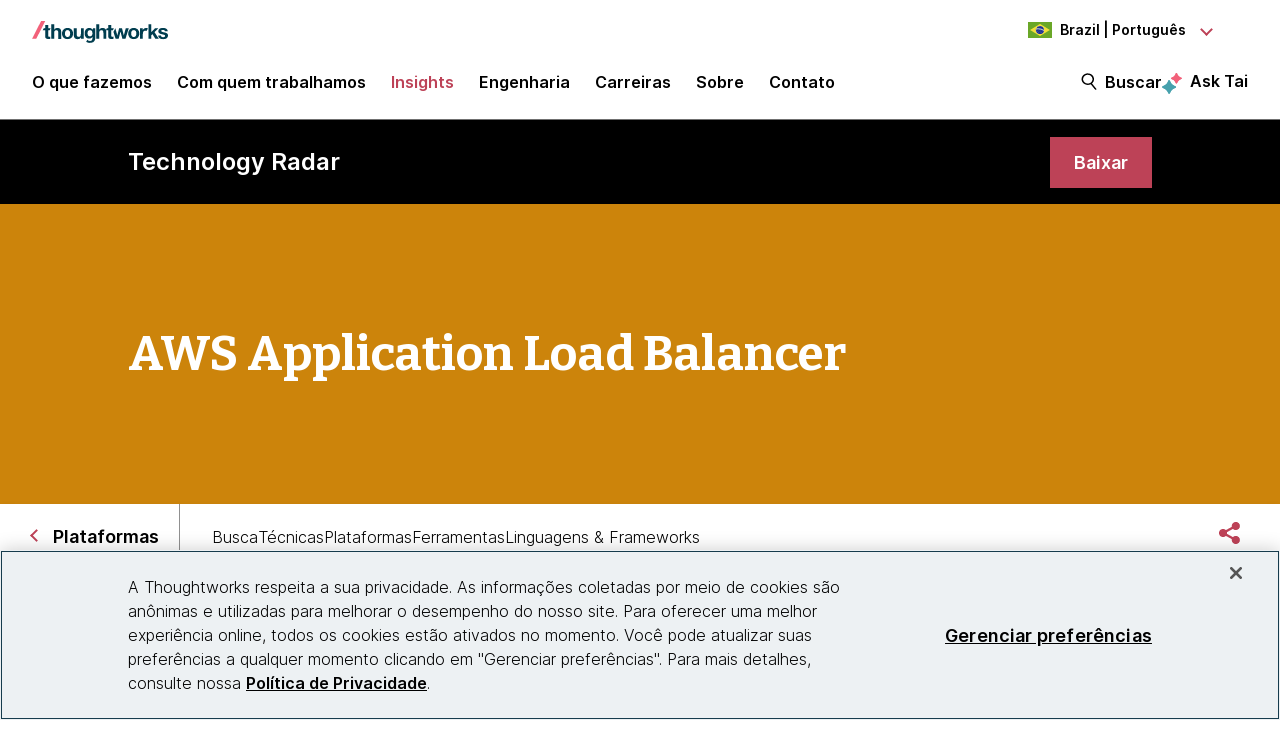

--- FILE ---
content_type: text/html;charset=utf-8
request_url: https://www.thoughtworks.com/pt-br/radar/platforms/aws-application-load-balancer
body_size: 17962
content:

<!DOCTYPE HTML>
<html lang="pt-BR">
    <head>
  <meta charset="UTF-8"/>
  <meta http-equiv="Content-Security-Policy" content="default-src 'self' 'unsafe-eval' 'unsafe-inline' * blob: data: filesystem:; connect-src 'self' * https://privacyportal.onetrust.com https://*.onetrust.com https://geolocation.onetrust.com; object-src 'none';"/>

  

  
    
  

  <title> AWS Application Load Balancer | Technology Radar | Thoughtworks Brazil</title>

  

    

    
        
        
    

    

    

    
    <meta name="description" content="Amazon recently launched the AWS Application Load Balancer (ALB), a direct replacement for Elastic Load Balancers introduced back in 2009. ALB supports Layer 7 traffic [...]"/>
    
    <meta name="template" content="radar-page"/>
    <meta name="viewport" content="width=device-width, initial-scale=1"/>

    <meta name="robots" content="index,follow"/>
    <meta name="google-site-verification" content="AA43W6MsN2rMNjvAWJThG_C2DdiFIbwn2xf0J8Vd2eE"/>
<meta name="google-site-verification" content="kiO_CiGIcZKuyAwkoZIXjBOUAWRv57hnbTDbaHyvrV0"/>


    


    
    <meta content="AWS Application Load Balancer | Technology Radar | Thoughtworks Brazil" itemprop="name"/>
    <meta content="Amazon recently launched the AWS Application Load Balancer (ALB), a direct replacement for Elastic Load Balancers introduced back in 2009. ALB supports Layer 7 traffic [...]" itemprop="description"/>
    <meta content="https://www.thoughtworks.com/pt-br/radar/platforms/aws-application-load-balancer/meta.jpeg" itemprop="image"/>

    <meta content="AWS Application Load Balancer | Technology Radar | Thoughtworks Brazil" property="og:title"/>
    <meta content="Amazon recently launched the AWS Application Load Balancer (ALB), a direct replacement for Elastic Load Balancers introduced back in 2009. ALB supports Layer 7 traffic [...]" property="og:description"/>
    <meta content="https://www.thoughtworks.com/pt-br/radar/platforms/aws-application-load-balancer/meta.jpeg" property="og:image"/>
    <meta content="Thoughtworks" property="og:site_name"/>
    <meta content="https://www.thoughtworks.com/pt-br/radar/platforms/aws-application-load-balancer" property="og:url"/>

    
    
    <meta content="summary_large_image" name="twitter:card"/>
    <meta content="AWS Application Load Balancer | Technology Radar | Thoughtworks Brazil" name="twitter:title"/>
    <meta content="Amazon recently launched the AWS Application Load Balancer (ALB), a direct replacement for Elastic Load Balancers introduced back in 2009. ALB supports Layer 7 traffic [...]" name="twitter:description"/>
    <meta content="https://www.thoughtworks.com/pt-br/radar/platforms/aws-application-load-balancer/meta.jpeg" name="twitter:image:src"/>
    <meta content="23009949" name="twitter:account_id"/>

    <meta content="[117154494974817]" property="fb:app_id"/>


  

    <link rel="canonical" href="https://www.thoughtworks.com/pt-br/radar/platforms/aws-application-load-balancer"/>
    
        <link rel="alternate" href="https://www.thoughtworks.com/en-au/radar/platforms/aws-application-load-balancer" hreflang="en-au"/>
    
        <link rel="alternate" href="https://www.thoughtworks.com/en-br/radar/platforms/aws-application-load-balancer" hreflang="en-br"/>
    
        <link rel="alternate" href="https://www.thoughtworks.com/pt-br/radar/platforms/aws-application-load-balancer" hreflang="pt-br"/>
    
        <link rel="alternate" href="https://www.thoughtworks.com/en-ca/radar/platforms/aws-application-load-balancer" hreflang="en-ca"/>
    
        <link rel="alternate" href="https://www.thoughtworks.com/en-cl/radar/platforms/aws-application-load-balancer" hreflang="en-cl"/>
    
        <link rel="alternate" href="https://www.thoughtworks.com/es-cl/radar/platforms/aws-application-load-balancer" hreflang="es-cl"/>
    
        <link rel="alternate" href="https://www.thoughtworks.com/en-cn/radar/platforms/aws-application-load-balancer" hreflang="en-cn"/>
    
        <link rel="alternate" href="https://www.thoughtworks.com/zh-cn/radar/platforms/aws-application-load-balancer" hreflang="zh-cn"/>
    
        <link rel="alternate" href="https://www.thoughtworks.com/en-ec/radar/platforms/aws-application-load-balancer" hreflang="en-ec"/>
    
        <link rel="alternate" href="https://www.thoughtworks.com/es-ec/radar/platforms/aws-application-load-balancer" hreflang="es-ec"/>
    
        <link rel="alternate" href="https://www.thoughtworks.com/en-de/radar/platforms/aws-application-load-balancer" hreflang="en-de"/>
    
        <link rel="alternate" href="https://www.thoughtworks.com/de-de/radar/platforms/aws-application-load-balancer" hreflang="de-de"/>
    
        <link rel="alternate" href="https://www.thoughtworks.com/en-in/radar/platforms/aws-application-load-balancer" hreflang="en-in"/>
    
        <link rel="alternate" href="https://www.thoughtworks.com/en-sg/radar/platforms/aws-application-load-balancer" hreflang="en-sg"/>
    
        <link rel="alternate" href="https://www.thoughtworks.com/en-es/radar/platforms/aws-application-load-balancer" hreflang="en-es"/>
    
        <link rel="alternate" href="https://www.thoughtworks.com/es-es/radar/platforms/aws-application-load-balancer" hreflang="es-es"/>
    
        <link rel="alternate" href="https://www.thoughtworks.com/en-th/radar/platforms/aws-application-load-balancer" hreflang="en-th"/>
    
        <link rel="alternate" href="https://www.thoughtworks.com/en-gb/radar/platforms/aws-application-load-balancer" hreflang="en-gb"/>
    
        <link rel="alternate" href="https://www.thoughtworks.com/en-us/radar/platforms/aws-application-load-balancer" hreflang="en-us"/>
    
        <link rel="alternate" href="https://www.thoughtworks.com/radar/platforms/aws-application-load-balancer" hreflang="x-default"/>
    



  
  
    <link class="favicon-image" href="/etc.clientlibs/thoughtworks/clientlibs/clientlib-site/resources/images/favicon.ico" rel="shortcut icon"/>
    <link class="favicon-image" href="/etc.clientlibs/thoughtworks/clientlibs/clientlib-site/resources/images/favicon.ico" rel="icon"/>
    <link class="favicon-image" href="/etc.clientlibs/thoughtworks/clientlibs/clientlib-site/resources/images/favicon16x16.png" rel="icon" sizes="16x16"/>
    <link class="favicon-image" href="/etc.clientlibs/thoughtworks/clientlibs/clientlib-site/resources/images/favicon32x32.png" rel="icon" sizes="32x32"/>
    <link class="favicon-image" href="/etc.clientlibs/thoughtworks/clientlibs/clientlib-site/resources/images/android-chrome-192x192.png" rel="icon" sizes="192x192"/>
    <link class="favicon-image" href="/etc.clientlibs/thoughtworks/clientlibs/clientlib-site/resources/images/android-chrome-512x512.png" rel="icon" sizes="512x512"/>
    <link class="favicon-image" href="/etc.clientlibs/thoughtworks/clientlibs/clientlib-site/resources/images/touch-icon-iphone.png" rel="apple-touch-icon"/>
    <link class="favicon-image" href="/etc.clientlibs/thoughtworks/clientlibs/clientlib-site/resources/images/touch-icon-ipad.png" rel="apple-touch-icon" sizes="72x72"/>
    <link class="favicon-image" href="/etc.clientlibs/thoughtworks/clientlibs/clientlib-site/resources/images/touch-icon-iphone-retina.png" rel="apple-touch-icon" sizes="114x114"/>
    <link class="favicon-image" href="/etc.clientlibs/thoughtworks/clientlibs/clientlib-site/resources/images/touch-icon-ipad-retina.png" rel="apple-touch-icon" sizes="144x144"/>
  
  

  


    
        
    
<script src="/etc.clientlibs/thoughtworks/clientlibs/clientlib-lazysizes.min.ACSHASH6f887d71f12e3ea05b69013c2eb77ce2.js"></script>



    

    
    

    
    <meta name="tw_content_type" content="Radar"/>
<meta name="tw_country_locale" content="pt-br"/>




        
        <script type="application/ld+json">
            {"@type":"BreadcrumbList","itemListElement":[{"@type":"ListItem","name":"Home, Brazil, Português","position":1,"item":"https://www.thoughtworks.com/pt-br"},{"@type":"ListItem","name":"Insights","position":2,"item":"https://www.thoughtworks.com/pt-br/insights"},{"@type":"ListItem","name":"Technology Radar | Um guia de opinião sobre o universo de tecnologia atual","position":3,"item":"https://www.thoughtworks.com/pt-br/radar"},{"@type":"ListItem","name":"Plataformas","position":4,"item":"https://www.thoughtworks.com/pt-br/radar/platforms"},{"@type":"ListItem","name":"AWS Application Load Balancer","position":5,"item":"https://www.thoughtworks.com/pt-br/radar/platforms/aws-application-load-balancer"}],"@context":"https://schema.org/"}
        </script>

    

    <noscript>
        <div id="js-disabled-banner-wrapper">
            <div class="js-disabled-banner-text grid__cell" id="notification-banner-text">
                Enable javascript in your browser for better experience. Need to know to enable it?
                <a class="cookie-banner-link no-underline pop-out" href="https://www.enable-javascript.com/" target="_blank" aria-label="This is an external link. Opens in new tab">Go
                    here.</a>
            </div>
        </div>
    </noscript>

    
    
    <script src="/rest/viewers/response" async></script>

    
    <script src="https://cdn.cookielaw.org/scripttemplates/otSDKStub.js" crossorigin="anonymous" data-document-language="true" type="text/javascript" charset="UTF-8" data-domain-script="0672e960-ebfc-4d35-9282-95d501a3a4c1" async>
    </script>
    

    
    <script>(function (w, d, s, l, i) {
        w[l] = w[l] || [];
        w[l].push({
            'gtm.start':
                new Date().getTime(), event: 'gtm.js'
        });
        var f = d.getElementsByTagName(s)[0],
            j = d.createElement(s), dl = l != 'dataLayer' ? '&l=' + l : '';
        j.async = true;
        j.src =
            'https://www.googletagmanager.com/gtm.js?id=' + i + dl;
        f.parentNode.insertBefore(j, f);
    })(window, document, 'script', 'dataLayer', 'GTM\u002DP97X8B');</script>
    

    <script type="text/plain" class="optanon-category-C0003" async>
        function OptanonWrapper(){
            window.wistia_cookie_mannager && window.wistia_cookie_mannager.apply_to_page();
        };
    </script>



    
    
<link rel="stylesheet" href="/etc.clientlibs/thoughtworks/clientlibs/clientlib-base.min.ACSHASH37d9264e43bf2356f162956df3d89a6f.css" type="text/css">




    


    <meta name="shareaholic:site_id" content="6b2351f5b26249ba68dff4ebf816c023"/>
    <script data-cfasync="false" async src="https://cdn.shareaholic.net/assets/pub/shareaholic.js" class="optanon-category-C0004" type="text/plain"></script>





  
    
    

    

    


        <script type="text/javascript" src="//assets.adobedtm.com/84cc8abb68ee/66379ea41ec7/launch-05a268c45e15.min.js" async></script>


    
    
    
<link rel="stylesheet" href="/etc.clientlibs/thoughtworks/clientlibs/clientlib-radar.min.ACSHASH6915c2930bd6c7d348b695fd9cbef42a.css" type="text/css">



    

  

  
</head>
    <body class="page basicpage main-content" id="page-76f900c229">
        
        
        
            




            



            

<div class="root responsivegrid">
     <div class="aem-Grid aem-Grid--12 aem-Grid--default--12 ">
          
               
                    
                         
                              <div class="experiencefragment-header experiencefragment">
<div class="cmp-experiencefragment-wrapper aem-Grid padding-styles">

  <div class="cmp-experiencefragment-container" style="color: #000000">
    <div class="expanding-background-animation" style="background-color: #ffffff"></div>
    
  <div class="cmp-experiencefragment cmp-experiencefragment--header ">
<div class="xf-content-height">
    


<div class="aem-Grid aem-Grid--12 aem-Grid--default--12 ">
    
    <div class="responsivegrid aem-GridColumn aem-GridColumn--default--12">


<div class="aem-Grid aem-Grid--12 aem-Grid--default--12 ">
    
    <div class="header aem-GridColumn aem-GridColumn--default--12"><header class="cmp-header sticky-header">
    <div class="cmp-header__logo-section">
        <a class="cmp-header__logo" href="/pt-br" tabindex="0" title="Thoughtworks">
            <img alt="Thoughtworks" id="tw-logo" width="136px" height="24px" src="/etc.clientlibs/thoughtworks/clientlibs/clientlib-site/resources/images/thoughtworks-logo.svg" title="Thoughtworks"/>
        </a>
    </div>
    <div class="cmp-header__icon">
        <a id="cmp-header__icon__button--open" role="button" aria-expanded="false">Menu<span class="hamburger-menu-icon"></span></a>
    </div>
    <div class="cmp-header__icon--close">
        <a id="cmp-header__icon__button--close" role="button" aria-expanded="true">Fechar <span class="close-mark"></span></a>
    </div>
    <div class="cmp-header__language-section">
        
<div class=" cmp-language-navigation cmp-language-navigation--default">
    <div class="cmp-language-navigation__toggle aem-responsive-grid">
        <button aria-label="Language navigation dropdown, Brazil, Português selected" class="br" data-current-country="br" aria-controls="language-menu" aria-expanded="false" id="langNavToggleHeader">
            
  
  <noscript>
    <img src='/etc.clientlibs/thoughtworks/clientlibs/clientlib-site/resources/images/br.svg' alt title/>
  </noscript>
  <img data-src="/etc.clientlibs/thoughtworks/clientlibs/clientlib-site/resources/images/br.svg" alt title class="flag-image lazyload"/>
  

            <span class="nav-button-text">Brazil | Português</span>
        </button>
    </div>
    <div id="languagenavigation-23e38eb9d9" class="cmp-language-navigation__nav" aria-label="country and language selector">
    <ul class="cmp-language-navigation__nav__list" id="language-menu">
        
    <li class="cmp-language-navigation__nav__list-item cmp-language-navigation__nav__list-item--countrycode-AU cmp-language-navigation__nav__list-item--langcode-en-AU cmp-language-navigation__nav__list-item--level-0">
        
    <div class="country-flag" lang="en-AU">
        
  
  <noscript>
    <img src='/etc.clientlibs/thoughtworks/clientlibs/clientlib-site/resources/images/au.svg' alt title height="20px" width="20px"/>
  </noscript>
  <img data-src="/etc.clientlibs/thoughtworks/clientlibs/clientlib-site/resources/images/au.svg" alt title class=" lazyload" height="20px" width="20px"/>
  

        <span class="country-name">Australia</span>
    </div>
    <div class="country-languages">
        
            <a class="country-language ce-module-tracking
                " href="/en-au/radar/platforms/aws-application-load-balancer" hreflang="en" lang="en" locale-country="en-au" rel="alternate" title="English" aria-label="Language navigation, Australia, English" data-event-action="Country-locale selector" data-link-click="{&#34;eventCategory&#34;:&#34;/content/thoughtworks/br/pt/insights/radar/platforms/blip&#34;,&#34;eventAction&#34;:&#34;Country-locale selector&#34;,&#34;eventLabel&#34;:&#34;English&#34;,&#34;eventDestination&#34;:&#34;https://www.thoughtworks.com/en-au/radar/platforms/aws-application-load-balancer&#34;}" data-event-category="/pt-br/radar/platforms/blip" data-event-label="English" tabindex="0">English</a>
            
        
    </div>

    </li>

    
        
    <li class="cmp-language-navigation__nav__list-item cmp-language-navigation__nav__list-item--countrycode-BR cmp-language-navigation__nav__list-item--langcode-pt-BR cmp-language-navigation__nav__list-item--level-0 cmp-language-navigation__nav__list-item--active">
        
    <div class="country-flag" lang="pt-BR">
        
  
  <noscript>
    <img src='/etc.clientlibs/thoughtworks/clientlibs/clientlib-site/resources/images/br.svg' alt title height="20px" width="20px"/>
  </noscript>
  <img data-src="/etc.clientlibs/thoughtworks/clientlibs/clientlib-site/resources/images/br.svg" alt title class=" lazyload" height="20px" width="20px"/>
  

        <span class="country-name">Brazil</span>
    </div>
    <div class="country-languages">
        
            <a class="country-language ce-module-tracking
                " href="/en-br/radar/platforms/aws-application-load-balancer" hreflang="en" lang="en" locale-country="en-br" rel="alternate" title="English" aria-label="Language navigation, Brazil, English" data-event-action="Country-locale selector" data-link-click="{&#34;eventCategory&#34;:&#34;/content/thoughtworks/br/pt/insights/radar/platforms/blip&#34;,&#34;eventAction&#34;:&#34;Country-locale selector&#34;,&#34;eventLabel&#34;:&#34;English&#34;,&#34;eventDestination&#34;:&#34;https://www.thoughtworks.com/en-br/radar/platforms/aws-application-load-balancer&#34;}" data-event-category="/pt-br/radar/platforms/blip" data-event-label="English" tabindex="0">English</a>
            <span class="vertical-pipe">|</span>
        
    
        
            <a class="country-language ce-module-tracking
                active-lang" href="/pt-br/radar/platforms/aws-application-load-balancer" hreflang="pt" lang="pt" locale-country="pt-br" rel="alternate" title="Português" aria-label="Language navigation, Brazil, Português" data-event-action="Country-locale selector" data-link-click="{&#34;eventCategory&#34;:&#34;/content/thoughtworks/br/pt/insights/radar/platforms/blip&#34;,&#34;eventAction&#34;:&#34;Country-locale selector&#34;,&#34;eventLabel&#34;:&#34;Português&#34;,&#34;eventDestination&#34;:&#34;https://www.thoughtworks.com/pt-br/radar/platforms/aws-application-load-balancer&#34;}" data-event-category="/pt-br/radar/platforms/blip" data-event-label="Português" tabindex="0">Português</a>
            
        
    </div>

    </li>

    
        
    <li class="cmp-language-navigation__nav__list-item cmp-language-navigation__nav__list-item--countrycode-CA cmp-language-navigation__nav__list-item--langcode-en-CA cmp-language-navigation__nav__list-item--level-0">
        
    <div class="country-flag" lang="en-CA">
        
  
  <noscript>
    <img src='/etc.clientlibs/thoughtworks/clientlibs/clientlib-site/resources/images/ca.svg' alt title height="20px" width="20px"/>
  </noscript>
  <img data-src="/etc.clientlibs/thoughtworks/clientlibs/clientlib-site/resources/images/ca.svg" alt title class=" lazyload" height="20px" width="20px"/>
  

        <span class="country-name">Canada</span>
    </div>
    <div class="country-languages">
        
            <a class="country-language ce-module-tracking
                " href="/en-ca/radar/platforms/aws-application-load-balancer" hreflang="en" lang="en" locale-country="en-ca" rel="alternate" title="English" aria-label="Language navigation, Canada, English" data-event-action="Country-locale selector" data-link-click="{&#34;eventCategory&#34;:&#34;/content/thoughtworks/br/pt/insights/radar/platforms/blip&#34;,&#34;eventAction&#34;:&#34;Country-locale selector&#34;,&#34;eventLabel&#34;:&#34;English&#34;,&#34;eventDestination&#34;:&#34;https://www.thoughtworks.com/en-ca/radar/platforms/aws-application-load-balancer&#34;}" data-event-category="/pt-br/radar/platforms/blip" data-event-label="English" tabindex="0">English</a>
            
        
    </div>

    </li>

    
        
    <li class="cmp-language-navigation__nav__list-item cmp-language-navigation__nav__list-item--countrycode-CL cmp-language-navigation__nav__list-item--langcode-en-CL cmp-language-navigation__nav__list-item--level-0">
        
    <div class="country-flag" lang="en-CL">
        
  
  <noscript>
    <img src='/etc.clientlibs/thoughtworks/clientlibs/clientlib-site/resources/images/cl.svg' alt title height="20px" width="20px"/>
  </noscript>
  <img data-src="/etc.clientlibs/thoughtworks/clientlibs/clientlib-site/resources/images/cl.svg" alt title class=" lazyload" height="20px" width="20px"/>
  

        <span class="country-name">Chile</span>
    </div>
    <div class="country-languages">
        
            <a class="country-language ce-module-tracking
                " href="/en-cl/radar/platforms/aws-application-load-balancer" hreflang="en" lang="en" locale-country="en-cl" rel="alternate" title="English" aria-label="Language navigation, Chile, English" data-event-action="Country-locale selector" data-link-click="{&#34;eventCategory&#34;:&#34;/content/thoughtworks/br/pt/insights/radar/platforms/blip&#34;,&#34;eventAction&#34;:&#34;Country-locale selector&#34;,&#34;eventLabel&#34;:&#34;English&#34;,&#34;eventDestination&#34;:&#34;https://www.thoughtworks.com/en-cl/radar/platforms/aws-application-load-balancer&#34;}" data-event-category="/pt-br/radar/platforms/blip" data-event-label="English" tabindex="0">English</a>
            <span class="vertical-pipe">|</span>
        
    
        
            <a class="country-language ce-module-tracking
                " href="/es-cl/radar/platforms/aws-application-load-balancer" hreflang="es" lang="es" locale-country="es-cl" rel="alternate" title="Español" aria-label="Language navigation, Chile, Español" data-event-action="Country-locale selector" data-link-click="{&#34;eventCategory&#34;:&#34;/content/thoughtworks/br/pt/insights/radar/platforms/blip&#34;,&#34;eventAction&#34;:&#34;Country-locale selector&#34;,&#34;eventLabel&#34;:&#34;Español&#34;,&#34;eventDestination&#34;:&#34;https://www.thoughtworks.com/es-cl/radar/platforms/aws-application-load-balancer&#34;}" data-event-category="/pt-br/radar/platforms/blip" data-event-label="Español" tabindex="0">Español</a>
            
        
    </div>

    </li>

    
        
    <li class="cmp-language-navigation__nav__list-item cmp-language-navigation__nav__list-item--countrycode-CN cmp-language-navigation__nav__list-item--langcode-zh-CN cmp-language-navigation__nav__list-item--level-0">
        
    <div class="country-flag" lang="zh-CN">
        
  
  <noscript>
    <img src='/etc.clientlibs/thoughtworks/clientlibs/clientlib-site/resources/images/cn.svg' alt title height="20px" width="20px"/>
  </noscript>
  <img data-src="/etc.clientlibs/thoughtworks/clientlibs/clientlib-site/resources/images/cn.svg" alt title class=" lazyload" height="20px" width="20px"/>
  

        <span class="country-name">China</span>
    </div>
    <div class="country-languages">
        
            <a class="country-language ce-module-tracking
                " href="/en-cn/radar/platforms/aws-application-load-balancer" hreflang="en" lang="en" locale-country="en-cn" rel="alternate" title="English" aria-label="Language navigation, China, English" data-event-action="Country-locale selector" data-link-click="{&#34;eventCategory&#34;:&#34;/content/thoughtworks/br/pt/insights/radar/platforms/blip&#34;,&#34;eventAction&#34;:&#34;Country-locale selector&#34;,&#34;eventLabel&#34;:&#34;English&#34;,&#34;eventDestination&#34;:&#34;https://www.thoughtworks.com/en-cn/radar/platforms/aws-application-load-balancer&#34;}" data-event-category="/pt-br/radar/platforms/blip" data-event-label="English" tabindex="0">English</a>
            <span class="vertical-pipe">|</span>
        
    
        
            <a class="country-language ce-module-tracking
                " href="/zh-cn/radar/platforms/aws-application-load-balancer" hreflang="zh" lang="zh" locale-country="zh-cn" rel="alternate" title="Chinese" aria-label="Language navigation, China, Chinese" data-event-action="Country-locale selector" data-link-click="{&#34;eventCategory&#34;:&#34;/content/thoughtworks/br/pt/insights/radar/platforms/blip&#34;,&#34;eventAction&#34;:&#34;Country-locale selector&#34;,&#34;eventLabel&#34;:&#34;Chinese&#34;,&#34;eventDestination&#34;:&#34;https://www.thoughtworks.com/zh-cn/radar/platforms/aws-application-load-balancer&#34;}" data-event-category="/pt-br/radar/platforms/blip" data-event-label="Chinese" tabindex="0">Chinese</a>
            
        
    </div>

    </li>

    
        
    <li class="cmp-language-navigation__nav__list-item cmp-language-navigation__nav__list-item--countrycode-EC cmp-language-navigation__nav__list-item--langcode-es-EC cmp-language-navigation__nav__list-item--level-0">
        
    <div class="country-flag" lang="es-EC">
        
  
  <noscript>
    <img src='/etc.clientlibs/thoughtworks/clientlibs/clientlib-site/resources/images/ec.svg' alt title height="20px" width="20px"/>
  </noscript>
  <img data-src="/etc.clientlibs/thoughtworks/clientlibs/clientlib-site/resources/images/ec.svg" alt title class=" lazyload" height="20px" width="20px"/>
  

        <span class="country-name">Ecuador</span>
    </div>
    <div class="country-languages">
        
            <a class="country-language ce-module-tracking
                " href="/en-ec/radar/platforms/aws-application-load-balancer" hreflang="en" lang="en" locale-country="en-ec" rel="alternate" title="English" aria-label="Language navigation, Ecuador, English" data-event-action="Country-locale selector" data-link-click="{&#34;eventCategory&#34;:&#34;/content/thoughtworks/br/pt/insights/radar/platforms/blip&#34;,&#34;eventAction&#34;:&#34;Country-locale selector&#34;,&#34;eventLabel&#34;:&#34;English&#34;,&#34;eventDestination&#34;:&#34;https://www.thoughtworks.com/en-ec/radar/platforms/aws-application-load-balancer&#34;}" data-event-category="/pt-br/radar/platforms/blip" data-event-label="English" tabindex="0">English</a>
            <span class="vertical-pipe">|</span>
        
    
        
            <a class="country-language ce-module-tracking
                " href="/es-ec/radar/platforms/aws-application-load-balancer" hreflang="es" lang="es" locale-country="es-ec" rel="alternate" title="Español" aria-label="Language navigation, Ecuador, Español" data-event-action="Country-locale selector" data-link-click="{&#34;eventCategory&#34;:&#34;/content/thoughtworks/br/pt/insights/radar/platforms/blip&#34;,&#34;eventAction&#34;:&#34;Country-locale selector&#34;,&#34;eventLabel&#34;:&#34;Español&#34;,&#34;eventDestination&#34;:&#34;https://www.thoughtworks.com/es-ec/radar/platforms/aws-application-load-balancer&#34;}" data-event-category="/pt-br/radar/platforms/blip" data-event-label="Español" tabindex="0">Español</a>
            
        
    </div>

    </li>

    
        
    <li class="cmp-language-navigation__nav__list-item cmp-language-navigation__nav__list-item--countrycode-DE cmp-language-navigation__nav__list-item--langcode-de-DE cmp-language-navigation__nav__list-item--level-0">
        
    <div class="country-flag" lang="de-DE">
        
  
  <noscript>
    <img src='/etc.clientlibs/thoughtworks/clientlibs/clientlib-site/resources/images/de.svg' alt title height="20px" width="20px"/>
  </noscript>
  <img data-src="/etc.clientlibs/thoughtworks/clientlibs/clientlib-site/resources/images/de.svg" alt title class=" lazyload" height="20px" width="20px"/>
  

        <span class="country-name">Germany</span>
    </div>
    <div class="country-languages">
        
            <a class="country-language ce-module-tracking
                " href="/en-de/radar/platforms/aws-application-load-balancer" hreflang="en" lang="en" locale-country="en-de" rel="alternate" title="English" aria-label="Language navigation, Germany, English" data-event-action="Country-locale selector" data-link-click="{&#34;eventCategory&#34;:&#34;/content/thoughtworks/br/pt/insights/radar/platforms/blip&#34;,&#34;eventAction&#34;:&#34;Country-locale selector&#34;,&#34;eventLabel&#34;:&#34;English&#34;,&#34;eventDestination&#34;:&#34;https://www.thoughtworks.com/en-de/radar/platforms/aws-application-load-balancer&#34;}" data-event-category="/pt-br/radar/platforms/blip" data-event-label="English" tabindex="0">English</a>
            <span class="vertical-pipe">|</span>
        
    
        
            <a class="country-language ce-module-tracking
                " href="/de-de/radar/platforms/aws-application-load-balancer" hreflang="de" lang="de" locale-country="de-de" rel="alternate" title="Deutsch" aria-label="Language navigation, Germany, Deutsch" data-event-action="Country-locale selector" data-link-click="{&#34;eventCategory&#34;:&#34;/content/thoughtworks/br/pt/insights/radar/platforms/blip&#34;,&#34;eventAction&#34;:&#34;Country-locale selector&#34;,&#34;eventLabel&#34;:&#34;Deutsch&#34;,&#34;eventDestination&#34;:&#34;https://www.thoughtworks.com/de-de/radar/platforms/aws-application-load-balancer&#34;}" data-event-category="/pt-br/radar/platforms/blip" data-event-label="Deutsch" tabindex="0">Deutsch</a>
            
        
    </div>

    </li>

    
        
    <li class="cmp-language-navigation__nav__list-item cmp-language-navigation__nav__list-item--countrycode-IN cmp-language-navigation__nav__list-item--langcode-en-IN cmp-language-navigation__nav__list-item--level-0">
        
    <div class="country-flag" lang="en-IN">
        
  
  <noscript>
    <img src='/etc.clientlibs/thoughtworks/clientlibs/clientlib-site/resources/images/in.svg' alt title height="20px" width="20px"/>
  </noscript>
  <img data-src="/etc.clientlibs/thoughtworks/clientlibs/clientlib-site/resources/images/in.svg" alt title class=" lazyload" height="20px" width="20px"/>
  

        <span class="country-name">India</span>
    </div>
    <div class="country-languages">
        
            <a class="country-language ce-module-tracking
                " href="/en-in/radar/platforms/aws-application-load-balancer" hreflang="en" lang="en" locale-country="en-in" rel="alternate" title="English" aria-label="Language navigation, India, English" data-event-action="Country-locale selector" data-link-click="{&#34;eventCategory&#34;:&#34;/content/thoughtworks/br/pt/insights/radar/platforms/blip&#34;,&#34;eventAction&#34;:&#34;Country-locale selector&#34;,&#34;eventLabel&#34;:&#34;English&#34;,&#34;eventDestination&#34;:&#34;https://www.thoughtworks.com/en-in/radar/platforms/aws-application-load-balancer&#34;}" data-event-category="/pt-br/radar/platforms/blip" data-event-label="English" tabindex="0">English</a>
            
        
    </div>

    </li>

    
        
    <li class="cmp-language-navigation__nav__list-item cmp-language-navigation__nav__list-item--countrycode-SG cmp-language-navigation__nav__list-item--langcode-en-SG cmp-language-navigation__nav__list-item--level-0">
        
    <div class="country-flag" lang="en-SG">
        
  
  <noscript>
    <img src='/etc.clientlibs/thoughtworks/clientlibs/clientlib-site/resources/images/sg.svg' alt title height="20px" width="20px"/>
  </noscript>
  <img data-src="/etc.clientlibs/thoughtworks/clientlibs/clientlib-site/resources/images/sg.svg" alt title class=" lazyload" height="20px" width="20px"/>
  

        <span class="country-name">Singapore</span>
    </div>
    <div class="country-languages">
        
            <a class="country-language ce-module-tracking
                " href="/en-sg/radar/platforms/aws-application-load-balancer" hreflang="en" lang="en" locale-country="en-sg" rel="alternate" title="English" aria-label="Language navigation, Singapore, English" data-event-action="Country-locale selector" data-link-click="{&#34;eventCategory&#34;:&#34;/content/thoughtworks/br/pt/insights/radar/platforms/blip&#34;,&#34;eventAction&#34;:&#34;Country-locale selector&#34;,&#34;eventLabel&#34;:&#34;English&#34;,&#34;eventDestination&#34;:&#34;https://www.thoughtworks.com/en-sg/radar/platforms/aws-application-load-balancer&#34;}" data-event-category="/pt-br/radar/platforms/blip" data-event-label="English" tabindex="0">English</a>
            
        
    </div>

    </li>

    
        
    <li class="cmp-language-navigation__nav__list-item cmp-language-navigation__nav__list-item--countrycode-ES cmp-language-navigation__nav__list-item--langcode-es-ES cmp-language-navigation__nav__list-item--level-0">
        
    <div class="country-flag" lang="es-ES">
        
  
  <noscript>
    <img src='/etc.clientlibs/thoughtworks/clientlibs/clientlib-site/resources/images/es.svg' alt title height="20px" width="20px"/>
  </noscript>
  <img data-src="/etc.clientlibs/thoughtworks/clientlibs/clientlib-site/resources/images/es.svg" alt title class=" lazyload" height="20px" width="20px"/>
  

        <span class="country-name">Spain</span>
    </div>
    <div class="country-languages">
        
            <a class="country-language ce-module-tracking
                " href="/en-es/radar/platforms/aws-application-load-balancer" hreflang="en" lang="en" locale-country="en-es" rel="alternate" title="English" aria-label="Language navigation, Spain, English" data-event-action="Country-locale selector" data-link-click="{&#34;eventCategory&#34;:&#34;/content/thoughtworks/br/pt/insights/radar/platforms/blip&#34;,&#34;eventAction&#34;:&#34;Country-locale selector&#34;,&#34;eventLabel&#34;:&#34;English&#34;,&#34;eventDestination&#34;:&#34;https://www.thoughtworks.com/en-es/radar/platforms/aws-application-load-balancer&#34;}" data-event-category="/pt-br/radar/platforms/blip" data-event-label="English" tabindex="0">English</a>
            <span class="vertical-pipe">|</span>
        
    
        
            <a class="country-language ce-module-tracking
                " href="/es-es/radar/platforms/aws-application-load-balancer" hreflang="es" lang="es" locale-country="es-es" rel="alternate" title="Español" aria-label="Language navigation, Spain, Español" data-event-action="Country-locale selector" data-link-click="{&#34;eventCategory&#34;:&#34;/content/thoughtworks/br/pt/insights/radar/platforms/blip&#34;,&#34;eventAction&#34;:&#34;Country-locale selector&#34;,&#34;eventLabel&#34;:&#34;Español&#34;,&#34;eventDestination&#34;:&#34;https://www.thoughtworks.com/es-es/radar/platforms/aws-application-load-balancer&#34;}" data-event-category="/pt-br/radar/platforms/blip" data-event-label="Español" tabindex="0">Español</a>
            
        
    </div>

    </li>

    
        
    <li class="cmp-language-navigation__nav__list-item cmp-language-navigation__nav__list-item--countrycode-TH cmp-language-navigation__nav__list-item--langcode-en-TH cmp-language-navigation__nav__list-item--level-0">
        
    <div class="country-flag" lang="en-TH">
        
  
  <noscript>
    <img src='/etc.clientlibs/thoughtworks/clientlibs/clientlib-site/resources/images/th.svg' alt title height="20px" width="20px"/>
  </noscript>
  <img data-src="/etc.clientlibs/thoughtworks/clientlibs/clientlib-site/resources/images/th.svg" alt title class=" lazyload" height="20px" width="20px"/>
  

        <span class="country-name">Thailand</span>
    </div>
    <div class="country-languages">
        
            <a class="country-language ce-module-tracking
                " href="/en-th/radar/platforms/aws-application-load-balancer" hreflang="en" lang="en" locale-country="en-th" rel="alternate" title="English" aria-label="Language navigation, Thailand, English" data-event-action="Country-locale selector" data-link-click="{&#34;eventCategory&#34;:&#34;/content/thoughtworks/br/pt/insights/radar/platforms/blip&#34;,&#34;eventAction&#34;:&#34;Country-locale selector&#34;,&#34;eventLabel&#34;:&#34;English&#34;,&#34;eventDestination&#34;:&#34;https://www.thoughtworks.com/en-th/radar/platforms/aws-application-load-balancer&#34;}" data-event-category="/pt-br/radar/platforms/blip" data-event-label="English" tabindex="0">English</a>
            
        
    </div>

    </li>

    
        
    <li class="cmp-language-navigation__nav__list-item cmp-language-navigation__nav__list-item--countrycode-GB cmp-language-navigation__nav__list-item--langcode-en-GB cmp-language-navigation__nav__list-item--level-0">
        
    <div class="country-flag" lang="en-GB">
        
  
  <noscript>
    <img src='/etc.clientlibs/thoughtworks/clientlibs/clientlib-site/resources/images/gb.svg' alt title height="20px" width="20px"/>
  </noscript>
  <img data-src="/etc.clientlibs/thoughtworks/clientlibs/clientlib-site/resources/images/gb.svg" alt title class=" lazyload" height="20px" width="20px"/>
  

        <span class="country-name">United Kingdom</span>
    </div>
    <div class="country-languages">
        
            <a class="country-language ce-module-tracking
                " href="/en-gb/radar/platforms/aws-application-load-balancer" hreflang="en" lang="en" locale-country="en-gb" rel="alternate" title="English" aria-label="Language navigation, United Kingdom, English" data-event-action="Country-locale selector" data-link-click="{&#34;eventCategory&#34;:&#34;/content/thoughtworks/br/pt/insights/radar/platforms/blip&#34;,&#34;eventAction&#34;:&#34;Country-locale selector&#34;,&#34;eventLabel&#34;:&#34;English&#34;,&#34;eventDestination&#34;:&#34;https://www.thoughtworks.com/en-gb/radar/platforms/aws-application-load-balancer&#34;}" data-event-category="/pt-br/radar/platforms/blip" data-event-label="English" tabindex="0">English</a>
            
        
    </div>

    </li>

    
        
    <li class="cmp-language-navigation__nav__list-item cmp-language-navigation__nav__list-item--countrycode-US cmp-language-navigation__nav__list-item--langcode-en-US cmp-language-navigation__nav__list-item--level-0">
        
    <div class="country-flag" lang="en-US">
        
  
  <noscript>
    <img src='/etc.clientlibs/thoughtworks/clientlibs/clientlib-site/resources/images/us.svg' alt title height="20px" width="20px"/>
  </noscript>
  <img data-src="/etc.clientlibs/thoughtworks/clientlibs/clientlib-site/resources/images/us.svg" alt title class=" lazyload" height="20px" width="20px"/>
  

        <span class="country-name">United States</span>
    </div>
    <div class="country-languages">
        
            <a class="country-language ce-module-tracking
                " href="/en-us/radar/platforms/aws-application-load-balancer" hreflang="en" lang="en" locale-country="en-us" rel="alternate" title="English" aria-label="Language navigation, United States, English" data-event-action="Country-locale selector" data-link-click="{&#34;eventCategory&#34;:&#34;/content/thoughtworks/br/pt/insights/radar/platforms/blip&#34;,&#34;eventAction&#34;:&#34;Country-locale selector&#34;,&#34;eventLabel&#34;:&#34;English&#34;,&#34;eventDestination&#34;:&#34;https://www.thoughtworks.com/en-us/radar/platforms/aws-application-load-balancer&#34;}" data-event-category="/pt-br/radar/platforms/blip" data-event-label="English" tabindex="0">English</a>
            
        
    </div>

    </li>

    
        
    <li class="cmp-language-navigation__nav__list-item cmp-language-navigation__nav__list-item--countrycode-US cmp-language-navigation__nav__list-item--langcode-en-US cmp-language-navigation__nav__list-item--level-0">
        
    <div class="country-flag">
        
  
  <noscript>
    <img src='/etc.clientlibs/thoughtworks/clientlibs/clientlib-site/resources/images/global.svg' alt title height="20px" width="20px"/>
  </noscript>
  <img data-src="/etc.clientlibs/thoughtworks/clientlibs/clientlib-site/resources/images/global.svg" alt title class=" lazyload" height="20px" width="20px"/>
  

        <span class="country-name">Worldwide</span>
    </div>
    <div class="country-languages">
        
            <a class="country-language ce-module-tracking
                " href="/radar/platforms/aws-application-load-balancer" hreflang="en" lang="en" locale-country="en-global" rel="alternate" title="English" aria-label="Language navigation, Worldwide, English" data-event-action="Country-locale selector" data-link-click="{&#34;eventCategory&#34;:&#34;/content/thoughtworks/br/pt/insights/radar/platforms/blip&#34;,&#34;eventAction&#34;:&#34;Country-locale selector&#34;,&#34;eventLabel&#34;:&#34;English&#34;,&#34;eventDestination&#34;:&#34;https://www.thoughtworks.com/radar/platforms/aws-application-load-balancer&#34;}" data-event-category="/pt-br/radar/platforms/blip" data-event-label="English" tabindex="0">English</a>
            
        
    </div>

    </li>

    </ul>
</div>
</div>

    


    </div>
    <div class="cmp-header__navigation-section">
        <div class="cmp-header__right-section mobile-action-section">
            
                
    <div class="search-form">
        <div class="search-btn">
            <button id="search-submit-btn" class="search-submit-button">Buscar</button>
        </div>
        <div class="standalone-search-box-wrapper" data-search-config-api-url='https://www.thoughtworks.com/rest/search/config' data-search-placeholder="Digite para buscar..." data-popular-searches="Buscas populares" data-search-text="Buscar" data-country-locale="pt-br" data-search-page-path="https://www.thoughtworks.com/pt-br/search" data-title="Enter any search keyword to search thoughtworks.com">
        </div>
        <div class="reset-btn">
            <button id="search-reset-btn">Fechar</button>
        </div>
    </div>


            
            
                <div class="tai-search aem-responsive-grid">
                    <a href="https://www.thoughtworks.com/en-br/tai" id="tai-search-btn" aria-label="Ask Tai, the Thoughtworks AI assistant" class="tai-search-button">Ask Tai
                        <span class="item-content-arrow-icon"></span>
                    </a>
                </div>
            
            <div class="cmp-header__language-section mobile-language-nav">
                
<div class=" cmp-language-navigation cmp-language-navigation--default">
    <div class="cmp-language-navigation__toggle aem-responsive-grid">
        <button aria-label="Language navigation dropdown, Brazil, Português selected" class="br" data-current-country="br" aria-controls="language-menu" aria-expanded="false" id="langNavToggleHeader">
            
  
  <noscript>
    <img src='/etc.clientlibs/thoughtworks/clientlibs/clientlib-site/resources/images/br.svg' alt title/>
  </noscript>
  <img data-src="/etc.clientlibs/thoughtworks/clientlibs/clientlib-site/resources/images/br.svg" alt title class="flag-image lazyload"/>
  

            <span class="nav-button-text">Brazil | Português</span>
        </button>
    </div>
    <div id="languagenavigation-23e38eb9d9" class="cmp-language-navigation__nav" aria-label="country and language selector">
    <ul class="cmp-language-navigation__nav__list" id="language-menu">
        
    <li class="cmp-language-navigation__nav__list-item cmp-language-navigation__nav__list-item--countrycode-AU cmp-language-navigation__nav__list-item--langcode-en-AU cmp-language-navigation__nav__list-item--level-0">
        
    <div class="country-flag" lang="en-AU">
        
  
  <noscript>
    <img src='/etc.clientlibs/thoughtworks/clientlibs/clientlib-site/resources/images/au.svg' alt title height="20px" width="20px"/>
  </noscript>
  <img data-src="/etc.clientlibs/thoughtworks/clientlibs/clientlib-site/resources/images/au.svg" alt title class=" lazyload" height="20px" width="20px"/>
  

        <span class="country-name">Australia</span>
    </div>
    <div class="country-languages">
        
            <a class="country-language ce-module-tracking
                " href="/en-au/radar/platforms/aws-application-load-balancer" hreflang="en" lang="en" locale-country="en-au" rel="alternate" title="English" aria-label="Language navigation, Australia, English" data-event-action="Country-locale selector" data-link-click="{&#34;eventCategory&#34;:&#34;/content/thoughtworks/br/pt/insights/radar/platforms/blip&#34;,&#34;eventAction&#34;:&#34;Country-locale selector&#34;,&#34;eventLabel&#34;:&#34;English&#34;,&#34;eventDestination&#34;:&#34;https://www.thoughtworks.com/en-au/radar/platforms/aws-application-load-balancer&#34;}" data-event-category="/pt-br/radar/platforms/blip" data-event-label="English" tabindex="0">English</a>
            
        
    </div>

    </li>

    
        
    <li class="cmp-language-navigation__nav__list-item cmp-language-navigation__nav__list-item--countrycode-BR cmp-language-navigation__nav__list-item--langcode-pt-BR cmp-language-navigation__nav__list-item--level-0 cmp-language-navigation__nav__list-item--active">
        
    <div class="country-flag" lang="pt-BR">
        
  
  <noscript>
    <img src='/etc.clientlibs/thoughtworks/clientlibs/clientlib-site/resources/images/br.svg' alt title height="20px" width="20px"/>
  </noscript>
  <img data-src="/etc.clientlibs/thoughtworks/clientlibs/clientlib-site/resources/images/br.svg" alt title class=" lazyload" height="20px" width="20px"/>
  

        <span class="country-name">Brazil</span>
    </div>
    <div class="country-languages">
        
            <a class="country-language ce-module-tracking
                " href="/en-br/radar/platforms/aws-application-load-balancer" hreflang="en" lang="en" locale-country="en-br" rel="alternate" title="English" aria-label="Language navigation, Brazil, English" data-event-action="Country-locale selector" data-link-click="{&#34;eventCategory&#34;:&#34;/content/thoughtworks/br/pt/insights/radar/platforms/blip&#34;,&#34;eventAction&#34;:&#34;Country-locale selector&#34;,&#34;eventLabel&#34;:&#34;English&#34;,&#34;eventDestination&#34;:&#34;https://www.thoughtworks.com/en-br/radar/platforms/aws-application-load-balancer&#34;}" data-event-category="/pt-br/radar/platforms/blip" data-event-label="English" tabindex="0">English</a>
            <span class="vertical-pipe">|</span>
        
    
        
            <a class="country-language ce-module-tracking
                active-lang" href="/pt-br/radar/platforms/aws-application-load-balancer" hreflang="pt" lang="pt" locale-country="pt-br" rel="alternate" title="Português" aria-label="Language navigation, Brazil, Português" data-event-action="Country-locale selector" data-link-click="{&#34;eventCategory&#34;:&#34;/content/thoughtworks/br/pt/insights/radar/platforms/blip&#34;,&#34;eventAction&#34;:&#34;Country-locale selector&#34;,&#34;eventLabel&#34;:&#34;Português&#34;,&#34;eventDestination&#34;:&#34;https://www.thoughtworks.com/pt-br/radar/platforms/aws-application-load-balancer&#34;}" data-event-category="/pt-br/radar/platforms/blip" data-event-label="Português" tabindex="0">Português</a>
            
        
    </div>

    </li>

    
        
    <li class="cmp-language-navigation__nav__list-item cmp-language-navigation__nav__list-item--countrycode-CA cmp-language-navigation__nav__list-item--langcode-en-CA cmp-language-navigation__nav__list-item--level-0">
        
    <div class="country-flag" lang="en-CA">
        
  
  <noscript>
    <img src='/etc.clientlibs/thoughtworks/clientlibs/clientlib-site/resources/images/ca.svg' alt title height="20px" width="20px"/>
  </noscript>
  <img data-src="/etc.clientlibs/thoughtworks/clientlibs/clientlib-site/resources/images/ca.svg" alt title class=" lazyload" height="20px" width="20px"/>
  

        <span class="country-name">Canada</span>
    </div>
    <div class="country-languages">
        
            <a class="country-language ce-module-tracking
                " href="/en-ca/radar/platforms/aws-application-load-balancer" hreflang="en" lang="en" locale-country="en-ca" rel="alternate" title="English" aria-label="Language navigation, Canada, English" data-event-action="Country-locale selector" data-link-click="{&#34;eventCategory&#34;:&#34;/content/thoughtworks/br/pt/insights/radar/platforms/blip&#34;,&#34;eventAction&#34;:&#34;Country-locale selector&#34;,&#34;eventLabel&#34;:&#34;English&#34;,&#34;eventDestination&#34;:&#34;https://www.thoughtworks.com/en-ca/radar/platforms/aws-application-load-balancer&#34;}" data-event-category="/pt-br/radar/platforms/blip" data-event-label="English" tabindex="0">English</a>
            
        
    </div>

    </li>

    
        
    <li class="cmp-language-navigation__nav__list-item cmp-language-navigation__nav__list-item--countrycode-CL cmp-language-navigation__nav__list-item--langcode-en-CL cmp-language-navigation__nav__list-item--level-0">
        
    <div class="country-flag" lang="en-CL">
        
  
  <noscript>
    <img src='/etc.clientlibs/thoughtworks/clientlibs/clientlib-site/resources/images/cl.svg' alt title height="20px" width="20px"/>
  </noscript>
  <img data-src="/etc.clientlibs/thoughtworks/clientlibs/clientlib-site/resources/images/cl.svg" alt title class=" lazyload" height="20px" width="20px"/>
  

        <span class="country-name">Chile</span>
    </div>
    <div class="country-languages">
        
            <a class="country-language ce-module-tracking
                " href="/en-cl/radar/platforms/aws-application-load-balancer" hreflang="en" lang="en" locale-country="en-cl" rel="alternate" title="English" aria-label="Language navigation, Chile, English" data-event-action="Country-locale selector" data-link-click="{&#34;eventCategory&#34;:&#34;/content/thoughtworks/br/pt/insights/radar/platforms/blip&#34;,&#34;eventAction&#34;:&#34;Country-locale selector&#34;,&#34;eventLabel&#34;:&#34;English&#34;,&#34;eventDestination&#34;:&#34;https://www.thoughtworks.com/en-cl/radar/platforms/aws-application-load-balancer&#34;}" data-event-category="/pt-br/radar/platforms/blip" data-event-label="English" tabindex="0">English</a>
            <span class="vertical-pipe">|</span>
        
    
        
            <a class="country-language ce-module-tracking
                " href="/es-cl/radar/platforms/aws-application-load-balancer" hreflang="es" lang="es" locale-country="es-cl" rel="alternate" title="Español" aria-label="Language navigation, Chile, Español" data-event-action="Country-locale selector" data-link-click="{&#34;eventCategory&#34;:&#34;/content/thoughtworks/br/pt/insights/radar/platforms/blip&#34;,&#34;eventAction&#34;:&#34;Country-locale selector&#34;,&#34;eventLabel&#34;:&#34;Español&#34;,&#34;eventDestination&#34;:&#34;https://www.thoughtworks.com/es-cl/radar/platforms/aws-application-load-balancer&#34;}" data-event-category="/pt-br/radar/platforms/blip" data-event-label="Español" tabindex="0">Español</a>
            
        
    </div>

    </li>

    
        
    <li class="cmp-language-navigation__nav__list-item cmp-language-navigation__nav__list-item--countrycode-CN cmp-language-navigation__nav__list-item--langcode-zh-CN cmp-language-navigation__nav__list-item--level-0">
        
    <div class="country-flag" lang="zh-CN">
        
  
  <noscript>
    <img src='/etc.clientlibs/thoughtworks/clientlibs/clientlib-site/resources/images/cn.svg' alt title height="20px" width="20px"/>
  </noscript>
  <img data-src="/etc.clientlibs/thoughtworks/clientlibs/clientlib-site/resources/images/cn.svg" alt title class=" lazyload" height="20px" width="20px"/>
  

        <span class="country-name">China</span>
    </div>
    <div class="country-languages">
        
            <a class="country-language ce-module-tracking
                " href="/en-cn/radar/platforms/aws-application-load-balancer" hreflang="en" lang="en" locale-country="en-cn" rel="alternate" title="English" aria-label="Language navigation, China, English" data-event-action="Country-locale selector" data-link-click="{&#34;eventCategory&#34;:&#34;/content/thoughtworks/br/pt/insights/radar/platforms/blip&#34;,&#34;eventAction&#34;:&#34;Country-locale selector&#34;,&#34;eventLabel&#34;:&#34;English&#34;,&#34;eventDestination&#34;:&#34;https://www.thoughtworks.com/en-cn/radar/platforms/aws-application-load-balancer&#34;}" data-event-category="/pt-br/radar/platforms/blip" data-event-label="English" tabindex="0">English</a>
            <span class="vertical-pipe">|</span>
        
    
        
            <a class="country-language ce-module-tracking
                " href="/zh-cn/radar/platforms/aws-application-load-balancer" hreflang="zh" lang="zh" locale-country="zh-cn" rel="alternate" title="Chinese" aria-label="Language navigation, China, Chinese" data-event-action="Country-locale selector" data-link-click="{&#34;eventCategory&#34;:&#34;/content/thoughtworks/br/pt/insights/radar/platforms/blip&#34;,&#34;eventAction&#34;:&#34;Country-locale selector&#34;,&#34;eventLabel&#34;:&#34;Chinese&#34;,&#34;eventDestination&#34;:&#34;https://www.thoughtworks.com/zh-cn/radar/platforms/aws-application-load-balancer&#34;}" data-event-category="/pt-br/radar/platforms/blip" data-event-label="Chinese" tabindex="0">Chinese</a>
            
        
    </div>

    </li>

    
        
    <li class="cmp-language-navigation__nav__list-item cmp-language-navigation__nav__list-item--countrycode-EC cmp-language-navigation__nav__list-item--langcode-es-EC cmp-language-navigation__nav__list-item--level-0">
        
    <div class="country-flag" lang="es-EC">
        
  
  <noscript>
    <img src='/etc.clientlibs/thoughtworks/clientlibs/clientlib-site/resources/images/ec.svg' alt title height="20px" width="20px"/>
  </noscript>
  <img data-src="/etc.clientlibs/thoughtworks/clientlibs/clientlib-site/resources/images/ec.svg" alt title class=" lazyload" height="20px" width="20px"/>
  

        <span class="country-name">Ecuador</span>
    </div>
    <div class="country-languages">
        
            <a class="country-language ce-module-tracking
                " href="/en-ec/radar/platforms/aws-application-load-balancer" hreflang="en" lang="en" locale-country="en-ec" rel="alternate" title="English" aria-label="Language navigation, Ecuador, English" data-event-action="Country-locale selector" data-link-click="{&#34;eventCategory&#34;:&#34;/content/thoughtworks/br/pt/insights/radar/platforms/blip&#34;,&#34;eventAction&#34;:&#34;Country-locale selector&#34;,&#34;eventLabel&#34;:&#34;English&#34;,&#34;eventDestination&#34;:&#34;https://www.thoughtworks.com/en-ec/radar/platforms/aws-application-load-balancer&#34;}" data-event-category="/pt-br/radar/platforms/blip" data-event-label="English" tabindex="0">English</a>
            <span class="vertical-pipe">|</span>
        
    
        
            <a class="country-language ce-module-tracking
                " href="/es-ec/radar/platforms/aws-application-load-balancer" hreflang="es" lang="es" locale-country="es-ec" rel="alternate" title="Español" aria-label="Language navigation, Ecuador, Español" data-event-action="Country-locale selector" data-link-click="{&#34;eventCategory&#34;:&#34;/content/thoughtworks/br/pt/insights/radar/platforms/blip&#34;,&#34;eventAction&#34;:&#34;Country-locale selector&#34;,&#34;eventLabel&#34;:&#34;Español&#34;,&#34;eventDestination&#34;:&#34;https://www.thoughtworks.com/es-ec/radar/platforms/aws-application-load-balancer&#34;}" data-event-category="/pt-br/radar/platforms/blip" data-event-label="Español" tabindex="0">Español</a>
            
        
    </div>

    </li>

    
        
    <li class="cmp-language-navigation__nav__list-item cmp-language-navigation__nav__list-item--countrycode-DE cmp-language-navigation__nav__list-item--langcode-de-DE cmp-language-navigation__nav__list-item--level-0">
        
    <div class="country-flag" lang="de-DE">
        
  
  <noscript>
    <img src='/etc.clientlibs/thoughtworks/clientlibs/clientlib-site/resources/images/de.svg' alt title height="20px" width="20px"/>
  </noscript>
  <img data-src="/etc.clientlibs/thoughtworks/clientlibs/clientlib-site/resources/images/de.svg" alt title class=" lazyload" height="20px" width="20px"/>
  

        <span class="country-name">Germany</span>
    </div>
    <div class="country-languages">
        
            <a class="country-language ce-module-tracking
                " href="/en-de/radar/platforms/aws-application-load-balancer" hreflang="en" lang="en" locale-country="en-de" rel="alternate" title="English" aria-label="Language navigation, Germany, English" data-event-action="Country-locale selector" data-link-click="{&#34;eventCategory&#34;:&#34;/content/thoughtworks/br/pt/insights/radar/platforms/blip&#34;,&#34;eventAction&#34;:&#34;Country-locale selector&#34;,&#34;eventLabel&#34;:&#34;English&#34;,&#34;eventDestination&#34;:&#34;https://www.thoughtworks.com/en-de/radar/platforms/aws-application-load-balancer&#34;}" data-event-category="/pt-br/radar/platforms/blip" data-event-label="English" tabindex="0">English</a>
            <span class="vertical-pipe">|</span>
        
    
        
            <a class="country-language ce-module-tracking
                " href="/de-de/radar/platforms/aws-application-load-balancer" hreflang="de" lang="de" locale-country="de-de" rel="alternate" title="Deutsch" aria-label="Language navigation, Germany, Deutsch" data-event-action="Country-locale selector" data-link-click="{&#34;eventCategory&#34;:&#34;/content/thoughtworks/br/pt/insights/radar/platforms/blip&#34;,&#34;eventAction&#34;:&#34;Country-locale selector&#34;,&#34;eventLabel&#34;:&#34;Deutsch&#34;,&#34;eventDestination&#34;:&#34;https://www.thoughtworks.com/de-de/radar/platforms/aws-application-load-balancer&#34;}" data-event-category="/pt-br/radar/platforms/blip" data-event-label="Deutsch" tabindex="0">Deutsch</a>
            
        
    </div>

    </li>

    
        
    <li class="cmp-language-navigation__nav__list-item cmp-language-navigation__nav__list-item--countrycode-IN cmp-language-navigation__nav__list-item--langcode-en-IN cmp-language-navigation__nav__list-item--level-0">
        
    <div class="country-flag" lang="en-IN">
        
  
  <noscript>
    <img src='/etc.clientlibs/thoughtworks/clientlibs/clientlib-site/resources/images/in.svg' alt title height="20px" width="20px"/>
  </noscript>
  <img data-src="/etc.clientlibs/thoughtworks/clientlibs/clientlib-site/resources/images/in.svg" alt title class=" lazyload" height="20px" width="20px"/>
  

        <span class="country-name">India</span>
    </div>
    <div class="country-languages">
        
            <a class="country-language ce-module-tracking
                " href="/en-in/radar/platforms/aws-application-load-balancer" hreflang="en" lang="en" locale-country="en-in" rel="alternate" title="English" aria-label="Language navigation, India, English" data-event-action="Country-locale selector" data-link-click="{&#34;eventCategory&#34;:&#34;/content/thoughtworks/br/pt/insights/radar/platforms/blip&#34;,&#34;eventAction&#34;:&#34;Country-locale selector&#34;,&#34;eventLabel&#34;:&#34;English&#34;,&#34;eventDestination&#34;:&#34;https://www.thoughtworks.com/en-in/radar/platforms/aws-application-load-balancer&#34;}" data-event-category="/pt-br/radar/platforms/blip" data-event-label="English" tabindex="0">English</a>
            
        
    </div>

    </li>

    
        
    <li class="cmp-language-navigation__nav__list-item cmp-language-navigation__nav__list-item--countrycode-SG cmp-language-navigation__nav__list-item--langcode-en-SG cmp-language-navigation__nav__list-item--level-0">
        
    <div class="country-flag" lang="en-SG">
        
  
  <noscript>
    <img src='/etc.clientlibs/thoughtworks/clientlibs/clientlib-site/resources/images/sg.svg' alt title height="20px" width="20px"/>
  </noscript>
  <img data-src="/etc.clientlibs/thoughtworks/clientlibs/clientlib-site/resources/images/sg.svg" alt title class=" lazyload" height="20px" width="20px"/>
  

        <span class="country-name">Singapore</span>
    </div>
    <div class="country-languages">
        
            <a class="country-language ce-module-tracking
                " href="/en-sg/radar/platforms/aws-application-load-balancer" hreflang="en" lang="en" locale-country="en-sg" rel="alternate" title="English" aria-label="Language navigation, Singapore, English" data-event-action="Country-locale selector" data-link-click="{&#34;eventCategory&#34;:&#34;/content/thoughtworks/br/pt/insights/radar/platforms/blip&#34;,&#34;eventAction&#34;:&#34;Country-locale selector&#34;,&#34;eventLabel&#34;:&#34;English&#34;,&#34;eventDestination&#34;:&#34;https://www.thoughtworks.com/en-sg/radar/platforms/aws-application-load-balancer&#34;}" data-event-category="/pt-br/radar/platforms/blip" data-event-label="English" tabindex="0">English</a>
            
        
    </div>

    </li>

    
        
    <li class="cmp-language-navigation__nav__list-item cmp-language-navigation__nav__list-item--countrycode-ES cmp-language-navigation__nav__list-item--langcode-es-ES cmp-language-navigation__nav__list-item--level-0">
        
    <div class="country-flag" lang="es-ES">
        
  
  <noscript>
    <img src='/etc.clientlibs/thoughtworks/clientlibs/clientlib-site/resources/images/es.svg' alt title height="20px" width="20px"/>
  </noscript>
  <img data-src="/etc.clientlibs/thoughtworks/clientlibs/clientlib-site/resources/images/es.svg" alt title class=" lazyload" height="20px" width="20px"/>
  

        <span class="country-name">Spain</span>
    </div>
    <div class="country-languages">
        
            <a class="country-language ce-module-tracking
                " href="/en-es/radar/platforms/aws-application-load-balancer" hreflang="en" lang="en" locale-country="en-es" rel="alternate" title="English" aria-label="Language navigation, Spain, English" data-event-action="Country-locale selector" data-link-click="{&#34;eventCategory&#34;:&#34;/content/thoughtworks/br/pt/insights/radar/platforms/blip&#34;,&#34;eventAction&#34;:&#34;Country-locale selector&#34;,&#34;eventLabel&#34;:&#34;English&#34;,&#34;eventDestination&#34;:&#34;https://www.thoughtworks.com/en-es/radar/platforms/aws-application-load-balancer&#34;}" data-event-category="/pt-br/radar/platforms/blip" data-event-label="English" tabindex="0">English</a>
            <span class="vertical-pipe">|</span>
        
    
        
            <a class="country-language ce-module-tracking
                " href="/es-es/radar/platforms/aws-application-load-balancer" hreflang="es" lang="es" locale-country="es-es" rel="alternate" title="Español" aria-label="Language navigation, Spain, Español" data-event-action="Country-locale selector" data-link-click="{&#34;eventCategory&#34;:&#34;/content/thoughtworks/br/pt/insights/radar/platforms/blip&#34;,&#34;eventAction&#34;:&#34;Country-locale selector&#34;,&#34;eventLabel&#34;:&#34;Español&#34;,&#34;eventDestination&#34;:&#34;https://www.thoughtworks.com/es-es/radar/platforms/aws-application-load-balancer&#34;}" data-event-category="/pt-br/radar/platforms/blip" data-event-label="Español" tabindex="0">Español</a>
            
        
    </div>

    </li>

    
        
    <li class="cmp-language-navigation__nav__list-item cmp-language-navigation__nav__list-item--countrycode-TH cmp-language-navigation__nav__list-item--langcode-en-TH cmp-language-navigation__nav__list-item--level-0">
        
    <div class="country-flag" lang="en-TH">
        
  
  <noscript>
    <img src='/etc.clientlibs/thoughtworks/clientlibs/clientlib-site/resources/images/th.svg' alt title height="20px" width="20px"/>
  </noscript>
  <img data-src="/etc.clientlibs/thoughtworks/clientlibs/clientlib-site/resources/images/th.svg" alt title class=" lazyload" height="20px" width="20px"/>
  

        <span class="country-name">Thailand</span>
    </div>
    <div class="country-languages">
        
            <a class="country-language ce-module-tracking
                " href="/en-th/radar/platforms/aws-application-load-balancer" hreflang="en" lang="en" locale-country="en-th" rel="alternate" title="English" aria-label="Language navigation, Thailand, English" data-event-action="Country-locale selector" data-link-click="{&#34;eventCategory&#34;:&#34;/content/thoughtworks/br/pt/insights/radar/platforms/blip&#34;,&#34;eventAction&#34;:&#34;Country-locale selector&#34;,&#34;eventLabel&#34;:&#34;English&#34;,&#34;eventDestination&#34;:&#34;https://www.thoughtworks.com/en-th/radar/platforms/aws-application-load-balancer&#34;}" data-event-category="/pt-br/radar/platforms/blip" data-event-label="English" tabindex="0">English</a>
            
        
    </div>

    </li>

    
        
    <li class="cmp-language-navigation__nav__list-item cmp-language-navigation__nav__list-item--countrycode-GB cmp-language-navigation__nav__list-item--langcode-en-GB cmp-language-navigation__nav__list-item--level-0">
        
    <div class="country-flag" lang="en-GB">
        
  
  <noscript>
    <img src='/etc.clientlibs/thoughtworks/clientlibs/clientlib-site/resources/images/gb.svg' alt title height="20px" width="20px"/>
  </noscript>
  <img data-src="/etc.clientlibs/thoughtworks/clientlibs/clientlib-site/resources/images/gb.svg" alt title class=" lazyload" height="20px" width="20px"/>
  

        <span class="country-name">United Kingdom</span>
    </div>
    <div class="country-languages">
        
            <a class="country-language ce-module-tracking
                " href="/en-gb/radar/platforms/aws-application-load-balancer" hreflang="en" lang="en" locale-country="en-gb" rel="alternate" title="English" aria-label="Language navigation, United Kingdom, English" data-event-action="Country-locale selector" data-link-click="{&#34;eventCategory&#34;:&#34;/content/thoughtworks/br/pt/insights/radar/platforms/blip&#34;,&#34;eventAction&#34;:&#34;Country-locale selector&#34;,&#34;eventLabel&#34;:&#34;English&#34;,&#34;eventDestination&#34;:&#34;https://www.thoughtworks.com/en-gb/radar/platforms/aws-application-load-balancer&#34;}" data-event-category="/pt-br/radar/platforms/blip" data-event-label="English" tabindex="0">English</a>
            
        
    </div>

    </li>

    
        
    <li class="cmp-language-navigation__nav__list-item cmp-language-navigation__nav__list-item--countrycode-US cmp-language-navigation__nav__list-item--langcode-en-US cmp-language-navigation__nav__list-item--level-0">
        
    <div class="country-flag" lang="en-US">
        
  
  <noscript>
    <img src='/etc.clientlibs/thoughtworks/clientlibs/clientlib-site/resources/images/us.svg' alt title height="20px" width="20px"/>
  </noscript>
  <img data-src="/etc.clientlibs/thoughtworks/clientlibs/clientlib-site/resources/images/us.svg" alt title class=" lazyload" height="20px" width="20px"/>
  

        <span class="country-name">United States</span>
    </div>
    <div class="country-languages">
        
            <a class="country-language ce-module-tracking
                " href="/en-us/radar/platforms/aws-application-load-balancer" hreflang="en" lang="en" locale-country="en-us" rel="alternate" title="English" aria-label="Language navigation, United States, English" data-event-action="Country-locale selector" data-link-click="{&#34;eventCategory&#34;:&#34;/content/thoughtworks/br/pt/insights/radar/platforms/blip&#34;,&#34;eventAction&#34;:&#34;Country-locale selector&#34;,&#34;eventLabel&#34;:&#34;English&#34;,&#34;eventDestination&#34;:&#34;https://www.thoughtworks.com/en-us/radar/platforms/aws-application-load-balancer&#34;}" data-event-category="/pt-br/radar/platforms/blip" data-event-label="English" tabindex="0">English</a>
            
        
    </div>

    </li>

    
        
    <li class="cmp-language-navigation__nav__list-item cmp-language-navigation__nav__list-item--countrycode-US cmp-language-navigation__nav__list-item--langcode-en-US cmp-language-navigation__nav__list-item--level-0">
        
    <div class="country-flag">
        
  
  <noscript>
    <img src='/etc.clientlibs/thoughtworks/clientlibs/clientlib-site/resources/images/global.svg' alt title height="20px" width="20px"/>
  </noscript>
  <img data-src="/etc.clientlibs/thoughtworks/clientlibs/clientlib-site/resources/images/global.svg" alt title class=" lazyload" height="20px" width="20px"/>
  

        <span class="country-name">Worldwide</span>
    </div>
    <div class="country-languages">
        
            <a class="country-language ce-module-tracking
                " href="/radar/platforms/aws-application-load-balancer" hreflang="en" lang="en" locale-country="en-global" rel="alternate" title="English" aria-label="Language navigation, Worldwide, English" data-event-action="Country-locale selector" data-link-click="{&#34;eventCategory&#34;:&#34;/content/thoughtworks/br/pt/insights/radar/platforms/blip&#34;,&#34;eventAction&#34;:&#34;Country-locale selector&#34;,&#34;eventLabel&#34;:&#34;English&#34;,&#34;eventDestination&#34;:&#34;https://www.thoughtworks.com/radar/platforms/aws-application-load-balancer&#34;}" data-event-category="/pt-br/radar/platforms/blip" data-event-label="English" tabindex="0">English</a>
            
        
    </div>

    </li>

    </ul>
</div>
</div>

    


            </div>
        </div>
        
            <nav class="cmp-navigation main-header menu-item__content-link" itemscope itemtype="http://schema.org/SiteNavigationElement" aria-label="main menu">
    <div class="nav-header-wrapper root-header">
        <div class="cmp-navigation__group-wrapper">
            
               
               
            
            <ul class="cmp-navigation__group ">
                
                
                
                
                
                
                    
    <li class="cmp-navigation__item cmp-navigation__item--level-0">
        
    
        <a href="/pt-br/what-we-do" title="O que fazemos" aria-label="O que fazemos" role="button" aria-expanded="false" data-event-label="O que fazemos" data-event-category="/pt-br/radar/platforms/blip" class="cmp-navigation__item-link menu-item__link  " generic-tracking-disabled="true">O que fazemos
            
            <span class="item-content-arrow-icon"></span>
        </a>
    

        
    <div class="nav-header-wrapper ">
        <div class="cmp-navigation__group-wrapper">
            
               
               
            
            <ul class="cmp-navigation__group ">
                <li class="cmp-navigation__item overview-cta">
                    <a href="/pt-br/what-we-do" data-event-action="o_que_fazemos" data-event-category="/pt-br/radar/platforms/blip" data-event-label="Go to overview" data-link-click="{&#34;eventCategory&#34;:&#34;Mega Menu Clicks&#34;,&#34;eventAction&#34;:&#34;O que fazemos&#34;,&#34;eventLabel&#34;:&#34;Go to Overview&#34;,&#34;eventDestination&#34;:&#34;https://www.thoughtworks.com/pt-br/what-we-do&#34;}">
                        <span class="overview-cta-text">Visão geral</span>
                        <span class="group-arrow-icon"></span>
                    </a>
                </li>
                
                
                
                
                    
    <ul class="cmp-navigation__nav-group">
        <li class="cmp-navigation__item cmp-navigation__item--level-1">
            <h3>Soluções</h3>
            <ul>
                <li class="nav-item">
                    <a class="menu-item__link" data-event-action="insights" data-event-label="Experiência do cliente" data-event-category="/pt-br/radar/platforms/blip" data-link-click="{&#34;eventCategory&#34;:&#34;Mega Menu Clicks&#34;,&#34;eventAction&#34;:&#34;O que fazemos&#34;,&#34;eventLabel&#34;:&#34;Experiência do cliente&#34;,&#34;eventDestination&#34;:&#34;https://www.thoughtworks.com/pt-br/what-we-do/customer-experience&#34;}" href="/pt-br/what-we-do/customer-experience" aria-label="Experiência do cliente">
                        Experiência do cliente
                        <span class="item-content-arrow-icon"></span>
                    </a>
                </li>
            
                <li class="nav-item">
                    <a class="menu-item__link" data-event-action="insights" data-event-label="Inovação de produto" data-event-category="/pt-br/radar/platforms/blip" data-link-click="{&#34;eventCategory&#34;:&#34;Mega Menu Clicks&#34;,&#34;eventAction&#34;:&#34;O que fazemos&#34;,&#34;eventLabel&#34;:&#34;Inovação de produto&#34;,&#34;eventDestination&#34;:&#34;https://www.thoughtworks.com/pt-br/what-we-do/product-innovation&#34;}" href="/pt-br/what-we-do/product-innovation" aria-label="Inovação de produto">
                        Inovação de produto
                        <span class="item-content-arrow-icon"></span>
                    </a>
                </li>
            
                <li class="nav-item">
                    <a class="menu-item__link" data-event-action="insights" data-event-label="Modernização de dados" data-event-category="/pt-br/radar/platforms/blip" data-link-click="{&#34;eventCategory&#34;:&#34;Mega Menu Clicks&#34;,&#34;eventAction&#34;:&#34;O que fazemos&#34;,&#34;eventLabel&#34;:&#34;Modernização de dados&#34;,&#34;eventDestination&#34;:&#34;https://www.thoughtworks.com/pt-br/what-we-do/data-modernization&#34;}" href="/pt-br/what-we-do/data-modernization" aria-label="Modernização de dados">
                        Modernização de dados
                        <span class="item-content-arrow-icon"></span>
                    </a>
                </li>
            
                <li class="nav-item">
                    <a class="menu-item__link" data-event-action="insights" data-event-label="Dimensionamento de IA" data-event-category="/pt-br/radar/platforms/blip" data-link-click="{&#34;eventCategory&#34;:&#34;Mega Menu Clicks&#34;,&#34;eventAction&#34;:&#34;O que fazemos&#34;,&#34;eventLabel&#34;:&#34;Dimensionamento de IA&#34;,&#34;eventDestination&#34;:&#34;https://www.thoughtworks.com/pt-br/what-we-do/scaling-ai&#34;}" href="/pt-br/what-we-do/scaling-ai" aria-label="Dimensionamento de IA">
                        Dimensionamento de IA
                        <span class="item-content-arrow-icon"></span>
                    </a>
                </li>
            
                <li class="nav-item">
                    <a class="menu-item__link" data-event-action="insights" data-event-label="Transformação da Engenharia de Software com foco em IA" data-event-category="/pt-br/radar/platforms/blip" data-link-click="{&#34;eventCategory&#34;:&#34;Mega Menu Clicks&#34;,&#34;eventAction&#34;:&#34;O que fazemos&#34;,&#34;eventLabel&#34;:&#34;Transformação da Engenharia de Software com foco em IA&#34;,&#34;eventDestination&#34;:&#34;https://www.thoughtworks.com/pt-br/what-we-do/ai-first-software-engineering-transformation&#34;}" href="/pt-br/what-we-do/ai-first-software-engineering-transformation" aria-label="Transformação da Engenharia de Software com foco em IA">
                        Transformação da Engenharia de Software com foco em IA
                        <span class="item-content-arrow-icon"></span>
                    </a>
                </li>
            
                <li class="nav-item">
                    <a class="menu-item__link" data-event-action="insights" data-event-label="Modernização de plataformas empresariais" data-event-category="/pt-br/radar/platforms/blip" data-link-click="{&#34;eventCategory&#34;:&#34;Mega Menu Clicks&#34;,&#34;eventAction&#34;:&#34;O que fazemos&#34;,&#34;eventLabel&#34;:&#34;Modernização de plataformas empresariais&#34;,&#34;eventDestination&#34;:&#34;https://www.thoughtworks.com/pt-br/what-we-do/enterprise-platform-modernization&#34;}" href="/pt-br/what-we-do/enterprise-platform-modernization" aria-label="Modernização de plataformas empresariais">
                        Modernização de plataformas empresariais
                        <span class="item-content-arrow-icon"></span>
                    </a>
                </li>
            
                <li class="nav-item">
                    <a class="menu-item__link" data-event-action="insights" data-event-label="Gerenciamento e Operações de Aplicações Digitais " data-event-category="/pt-br/radar/platforms/blip" data-link-click="{&#34;eventCategory&#34;:&#34;Mega Menu Clicks&#34;,&#34;eventAction&#34;:&#34;O que fazemos&#34;,&#34;eventLabel&#34;:&#34;Gerenciamento e Operações de Aplicações Digitais &#34;,&#34;eventDestination&#34;:&#34;https://www.thoughtworks.com/pt-br/what-we-do/digital-application-management-and-operations&#34;}" href="/pt-br/what-we-do/digital-application-management-and-operations" aria-label="Gerenciamento e Operações de Aplicações Digitais ">
                        Gerenciamento e Operações de Aplicações Digitais 
                        <span class="item-content-arrow-icon"></span>
                    </a>
                </li>
            </ul>
        </li>
    </ul>

                
                
            </ul>
        </div>
    </div>

    </li>

                
                    
    <li class="cmp-navigation__item cmp-navigation__item--level-0">
        
    
        <a href="/pt-br/clients" title="Com quem trabalhamos" aria-label="Com quem trabalhamos" role="button" aria-expanded="false" data-event-label="Com quem trabalhamos" data-event-category="/pt-br/radar/platforms/blip" class="cmp-navigation__item-link menu-item__link  " generic-tracking-disabled="true">Com quem trabalhamos
            
            <span class="item-content-arrow-icon"></span>
        </a>
    

        
    <div class="nav-header-wrapper ">
        <div class="cmp-navigation__group-wrapper">
            
               
               
            
            <ul class="cmp-navigation__group ">
                <li class="cmp-navigation__item overview-cta">
                    <a href="/pt-br/clients" data-event-action="com_quem_trabalhamos" data-event-category="/pt-br/radar/platforms/blip" data-event-label="Go to overview" data-link-click="{&#34;eventCategory&#34;:&#34;Mega Menu Clicks&#34;,&#34;eventAction&#34;:&#34;Com quem trabalhamos&#34;,&#34;eventLabel&#34;:&#34;Go to Overview&#34;,&#34;eventDestination&#34;:&#34;https://www.thoughtworks.com/pt-br/clients&#34;}">
                        <span class="overview-cta-text">Visão geral</span>
                        <span class="group-arrow-icon"></span>
                    </a>
                </li>
                
                
                
                
                    
    <ul class="cmp-navigation__nav-group">
        <li class="cmp-navigation__item cmp-navigation__item--level-1">
            <h3>Indústrias</h3>
            <ul>
                <li class="nav-item">
                    <a class="menu-item__link" data-event-action="insights" data-event-label="Automotivo" data-event-category="/pt-br/radar/platforms/blip" data-link-click="{&#34;eventCategory&#34;:&#34;Mega Menu Clicks&#34;,&#34;eventAction&#34;:&#34;Com quem trabalhamos&#34;,&#34;eventLabel&#34;:&#34;Automotivo&#34;,&#34;eventDestination&#34;:&#34;https://www.thoughtworks.com/pt-br/clients/automotive&#34;}" href="/pt-br/clients/automotive" aria-label="Automotivo">
                        Automotivo
                        <span class="item-content-arrow-icon"></span>
                    </a>
                </li>
            
                <li class="nav-item">
                    <a class="menu-item__link" data-event-action="insights" data-event-label="Setor público" data-event-category="/pt-br/radar/platforms/blip" data-link-click="{&#34;eventCategory&#34;:&#34;Mega Menu Clicks&#34;,&#34;eventAction&#34;:&#34;Com quem trabalhamos&#34;,&#34;eventLabel&#34;:&#34;Setor público&#34;,&#34;eventDestination&#34;:&#34;https://www.thoughtworks.com/pt-br/clients/public-sector&#34;}" href="/pt-br/clients/public-sector" aria-label="Setor público">
                        Setor público
                        <span class="item-content-arrow-icon"></span>
                    </a>
                </li>
            
                <li class="nav-item">
                    <a class="menu-item__link" data-event-action="insights" data-event-label="Energia" data-event-category="/pt-br/radar/platforms/blip" data-link-click="{&#34;eventCategory&#34;:&#34;Mega Menu Clicks&#34;,&#34;eventAction&#34;:&#34;Com quem trabalhamos&#34;,&#34;eventLabel&#34;:&#34;Energia&#34;,&#34;eventDestination&#34;:&#34;https://www.thoughtworks.com/pt-br/clients/cleantech-energy-utilities&#34;}" href="/pt-br/clients/cleantech-energy-utilities" aria-label="Energia">
                        Energia
                        <span class="item-content-arrow-icon"></span>
                    </a>
                </li>
            
                <li class="nav-item">
                    <a class="menu-item__link" data-event-action="insights" data-event-label="Mídia e publishing" data-event-category="/pt-br/radar/platforms/blip" data-link-click="{&#34;eventCategory&#34;:&#34;Mega Menu Clicks&#34;,&#34;eventAction&#34;:&#34;Com quem trabalhamos&#34;,&#34;eventLabel&#34;:&#34;Mídia e publishing&#34;,&#34;eventDestination&#34;:&#34;https://www.thoughtworks.com/pt-br/clients/media-publishing&#34;}" href="/pt-br/clients/media-publishing" aria-label="Mídia e publishing">
                        Mídia e publishing
                        <span class="item-content-arrow-icon"></span>
                    </a>
                </li>
            
                <li class="nav-item">
                    <a class="menu-item__link" data-event-action="insights" data-event-label="Varejo e comércio eletrônico" data-event-category="/pt-br/radar/platforms/blip" data-link-click="{&#34;eventCategory&#34;:&#34;Mega Menu Clicks&#34;,&#34;eventAction&#34;:&#34;Com quem trabalhamos&#34;,&#34;eventLabel&#34;:&#34;Varejo e comércio eletrônico&#34;,&#34;eventDestination&#34;:&#34;https://www.thoughtworks.com/pt-br/clients/retail-ecommerce&#34;}" href="/pt-br/clients/retail-ecommerce" aria-label="Varejo e comércio eletrônico">
                        Varejo e comércio eletrônico
                        <span class="item-content-arrow-icon"></span>
                    </a>
                </li>
            
                <li class="nav-item">
                    <a class="menu-item__link" data-event-action="insights" data-event-label="Serviços bancários, financeiros e seguros" data-event-category="/pt-br/radar/platforms/blip" data-link-click="{&#34;eventCategory&#34;:&#34;Mega Menu Clicks&#34;,&#34;eventAction&#34;:&#34;Com quem trabalhamos&#34;,&#34;eventLabel&#34;:&#34;Serviços bancários, financeiros e seguros&#34;,&#34;eventDestination&#34;:&#34;https://www.thoughtworks.com/pt-br/clients/financial-services-insurance&#34;}" href="/pt-br/clients/financial-services-insurance" aria-label="Serviços bancários, financeiros e seguros">
                        Serviços bancários, financeiros e seguros
                        <span class="item-content-arrow-icon"></span>
                    </a>
                </li>
            
                <li class="nav-item">
                    <a class="menu-item__link" data-event-action="insights" data-event-label="Sem fins lucrativos" data-event-category="/pt-br/radar/platforms/blip" data-link-click="{&#34;eventCategory&#34;:&#34;Mega Menu Clicks&#34;,&#34;eventAction&#34;:&#34;Com quem trabalhamos&#34;,&#34;eventLabel&#34;:&#34;Sem fins lucrativos&#34;,&#34;eventDestination&#34;:&#34;https://www.thoughtworks.com/pt-br/clients/not-for-profit&#34;}" href="/pt-br/clients/not-for-profit" aria-label="Sem fins lucrativos">
                        Sem fins lucrativos
                        <span class="item-content-arrow-icon"></span>
                    </a>
                </li>
            
                <li class="nav-item">
                    <a class="menu-item__link" data-event-action="insights" data-event-label="Viagem e transporte" data-event-category="/pt-br/radar/platforms/blip" data-link-click="{&#34;eventCategory&#34;:&#34;Mega Menu Clicks&#34;,&#34;eventAction&#34;:&#34;Com quem trabalhamos&#34;,&#34;eventLabel&#34;:&#34;Viagem e transporte&#34;,&#34;eventDestination&#34;:&#34;https://www.thoughtworks.com/pt-br/clients/travel-transport&#34;}" href="/pt-br/clients/travel-transport" aria-label="Viagem e transporte">
                        Viagem e transporte
                        <span class="item-content-arrow-icon"></span>
                    </a>
                </li>
            
                <li class="nav-item">
                    <a class="menu-item__link" data-event-action="insights" data-event-label="Saúde e ciências biológicas" data-event-category="/pt-br/radar/platforms/blip" data-link-click="{&#34;eventCategory&#34;:&#34;Mega Menu Clicks&#34;,&#34;eventAction&#34;:&#34;Com quem trabalhamos&#34;,&#34;eventLabel&#34;:&#34;Saúde e ciências biológicas&#34;,&#34;eventDestination&#34;:&#34;https://www.thoughtworks.com/pt-br/clients/healthcare-and-life-sciences&#34;}" href="/pt-br/clients/healthcare-and-life-sciences" aria-label="Saúde e ciências biológicas">
                        Saúde e ciências biológicas
                        <span class="item-content-arrow-icon"></span>
                    </a>
                </li>
            
                <li class="nav-item">
                    <a class="menu-item__link" data-event-action="insights" data-event-label="Serviços de utilidade pública" data-event-category="/pt-br/radar/platforms/blip" data-link-click="{&#34;eventCategory&#34;:&#34;Mega Menu Clicks&#34;,&#34;eventAction&#34;:&#34;Com quem trabalhamos&#34;,&#34;eventLabel&#34;:&#34;Serviços de utilidade pública&#34;,&#34;eventDestination&#34;:&#34;https://www.thoughtworks.com/pt-br/clients/power-and-utilities&#34;}" href="/pt-br/clients/power-and-utilities" aria-label="Serviços de utilidade pública">
                        Serviços de utilidade pública
                        <span class="item-content-arrow-icon"></span>
                    </a>
                </li>
            
                <li class="nav-item">
                    <a class="menu-item__link" data-event-action="insights" data-event-label="Manufatura e Engenharia" data-event-category="/pt-br/radar/platforms/blip" data-link-click="{&#34;eventCategory&#34;:&#34;Mega Menu Clicks&#34;,&#34;eventAction&#34;:&#34;Com quem trabalhamos&#34;,&#34;eventLabel&#34;:&#34;Manufatura e Engenharia&#34;,&#34;eventDestination&#34;:&#34;https://www.thoughtworks.com/pt-br/clients/manufacturing-and-engineering&#34;}" href="/pt-br/clients/manufacturing-and-engineering" aria-label="Manufatura e Engenharia">
                        Manufatura e Engenharia
                        <span class="item-content-arrow-icon"></span>
                    </a>
                </li>
            </ul>
        </li>
    </ul>

                
                
            </ul>
        </div>
    </div>

    </li>

                
                    
    <li class="cmp-navigation__item cmp-navigation__item--level-0">
        
    
        <a href="/pt-br/insights" title="Insights" aria-current="page" aria-label="Insights" role="button" aria-expanded="false" data-event-label="Insights" data-event-category="/pt-br/radar/platforms/blip" class="cmp-navigation__item-link menu-item__link active-anchors " generic-tracking-disabled="true">Insights
            
            <span class="item-content-arrow-icon"></span>
        </a>
    

        
    <div class="nav-header-wrapper ">
        <div class="cmp-navigation__group-wrapper">
            
               
               
            
            <ul class="cmp-navigation__group ">
                <li class="cmp-navigation__item overview-cta">
                    <a href="/pt-br/insights" data-event-action="insights" data-event-category="/pt-br/radar/platforms/blip" data-event-label="Go to overview" data-link-click="{&#34;eventCategory&#34;:&#34;Mega Menu Clicks&#34;,&#34;eventAction&#34;:&#34;Insights&#34;,&#34;eventLabel&#34;:&#34;Go to Overview&#34;,&#34;eventDestination&#34;:&#34;https://www.thoughtworks.com/pt-br/insights&#34;}">
                        <span class="overview-cta-text">Visão geral</span>
                        <span class="group-arrow-icon"></span>
                    </a>
                </li>
                
                
                    
    
        <ul class="cmp-navigation__insights" data-nav-api-path="/rest/navigation/{{countryLocale}}">
            
                <li class="cmp-navigation__item cmp-navigation__item--level-1">
                    <h3>Ferramentas e Publicações Digitais</h3>
                    <ul>
                        <li class="insights-item">
                            <a class="menu-item__link" data-event-action="insights" data-event-label="Technology Radar" data-event-category="/pt-br/radar/platforms/blip" data-link-click="{&#34;eventCategory&#34;:&#34;Mega Menu Clicks&#34;,&#34;eventAction&#34;:&#34;Insights&#34;,&#34;eventLabel&#34;:&#34;Technology Radar&#34;,&#34;eventDestination&#34;:&#34;https://www.thoughtworks.com/pt-br/radar&#34;}" href="/pt-br/radar" aria-label="Technology Radar">
                                Technology Radar
                                <p>Um guia de opinião sobre o universo de tecnologia atual</p>
                                <span class="item-content-arrow-icon"></span>
                            </a>
                        </li>
                    
                        <li class="insights-item">
                            <a class="menu-item__link" data-event-action="insights" data-event-label="Perspectives" data-event-category="/pt-br/radar/platforms/blip" data-link-click="{&#34;eventCategory&#34;:&#34;Mega Menu Clicks&#34;,&#34;eventAction&#34;:&#34;Insights&#34;,&#34;eventLabel&#34;:&#34;Perspectives&#34;,&#34;eventDestination&#34;:&#34;https://www.thoughtworks.com/pt-br/perspectives&#34;}" href="/pt-br/perspectives" aria-label="Perspectives">
                                Perspectives
                                <p>Uma publicação sem firula para líderes digitais</p>
                                <span class="item-content-arrow-icon"></span>
                            </a>
                        </li>
                    
                        <li class="insights-item">
                            <a class="menu-item__link" data-event-action="insights" data-event-label="Decoder" data-event-category="/pt-br/radar/platforms/blip" data-link-click="{&#34;eventCategory&#34;:&#34;Mega Menu Clicks&#34;,&#34;eventAction&#34;:&#34;Insights&#34;,&#34;eventLabel&#34;:&#34;Decoder&#34;,&#34;eventDestination&#34;:&#34;https://www.thoughtworks.com/pt-br/insights/decoder&#34;}" href="/pt-br/insights/decoder" aria-label="Decoder">
                                Decoder
                                <p>Um guia de A a Z sobre tecnologia para lideranças executivas</p>
                                <span class="item-content-arrow-icon"></span>
                            </a>
                        </li>
                    
                        <li class="insights-item">
                            <a class="menu-item__link" data-event-action="insights" data-event-label="Looking Glass" data-event-category="/pt-br/radar/platforms/blip" data-link-click="{&#34;eventCategory&#34;:&#34;Mega Menu Clicks&#34;,&#34;eventAction&#34;:&#34;Insights&#34;,&#34;eventLabel&#34;:&#34;Looking Glass&#34;,&#34;eventDestination&#34;:&#34;https://www.thoughtworks.com/pt-br/insights/looking-glass&#34;}" href="/pt-br/insights/looking-glass" aria-label="Looking Glass">
                                Looking Glass
                                <p>Um olhar sobre as mudanças que a tecnologia promove nos negócios</p>
                                <span class="item-content-arrow-icon"></span>
                            </a>
                        </li>
                    </ul>
                </li>
            
                <li class="cmp-navigation__item cmp-navigation__item--level-1">
                    <h3>Todos os Insights</h3>
                    <ul>
                        <li class="insights-item">
                            <a class="menu-item__link" data-event-action="insights" data-event-label="Artigos" data-event-category="/pt-br/radar/platforms/blip" data-link-click="{&#34;eventCategory&#34;:&#34;Mega Menu Clicks&#34;,&#34;eventAction&#34;:&#34;Insights&#34;,&#34;eventLabel&#34;:&#34;Artigos&#34;,&#34;eventDestination&#34;:&#34;https://www.thoughtworks.com/pt-br/insights/articles&#34;}" href="/pt-br/insights/articles" aria-label="Artigos">
                                Artigos
                                <p>Visões de especialistas para ajudar seu negócio a crescer</p>
                                <span class="item-content-arrow-icon"></span>
                            </a>
                        </li>
                    
                        <li class="insights-item">
                            <a class="menu-item__link" data-event-action="insights" data-event-label="Blogs" data-event-category="/pt-br/radar/platforms/blip" data-link-click="{&#34;eventCategory&#34;:&#34;Mega Menu Clicks&#34;,&#34;eventAction&#34;:&#34;Insights&#34;,&#34;eventLabel&#34;:&#34;Blogs&#34;,&#34;eventDestination&#34;:&#34;https://www.thoughtworks.com/pt-br/insights/blog&#34;}" href="/pt-br/insights/blog" aria-label="Blogs">
                                Blogs
                                <p>Consultoria especializada em design, engenharia, IA, carreiras em tecnologia e muito mais</p>
                                <span class="item-content-arrow-icon"></span>
                            </a>
                        </li>
                    
                        <li class="insights-item">
                            <a class="menu-item__link" data-event-action="insights" data-event-label="Livros" data-event-category="/pt-br/radar/platforms/blip" data-link-click="{&#34;eventCategory&#34;:&#34;Mega Menu Clicks&#34;,&#34;eventAction&#34;:&#34;Insights&#34;,&#34;eventLabel&#34;:&#34;Livros&#34;,&#34;eventDestination&#34;:&#34;https://www.thoughtworks.com/pt-br/insights/books&#34;}" href="/pt-br/insights/books" aria-label="Livros">
                                Livros
                                <p>Explore nossa vasta biblioteca</p>
                                <span class="item-content-arrow-icon"></span>
                            </a>
                        </li>
                    
                        <li class="insights-item">
                            <a class="menu-item__link" data-event-action="insights" data-event-label="Podcasts" data-event-category="/pt-br/radar/platforms/blip" data-link-click="{&#34;eventCategory&#34;:&#34;Mega Menu Clicks&#34;,&#34;eventAction&#34;:&#34;Insights&#34;,&#34;eventLabel&#34;:&#34;Podcasts&#34;,&#34;eventDestination&#34;:&#34;https://www.thoughtworks.com/pt-br/insights/podcasts&#34;}" href="/pt-br/insights/podcasts" aria-label="Podcasts">
                                Podcasts
                                <p>Discussões instigantes sobre as últimas novidades em negócios e tecnologia</p>
                                <span class="item-content-arrow-icon"></span>
                            </a>
                        </li>
                    </ul>
                </li>
            
        </ul>
    

                
                
                
                
            </ul>
        </div>
    </div>

    </li>

                
                    
    <li class="cmp-navigation__item cmp-navigation__item--level-0">
        
    
        <a href="/pt-br/engineering" title="Engenharia" aria-label="Engenharia" role="link" data-event-label="Engenharia" data-event-category="/pt-br/radar/platforms/blip" class="cmp-navigation__item-link menu-item__link  " data-link-click="{&#34;eventCategory&#34;:&#34;Mega Menu Clicks&#34;,&#34;eventAction&#34;:&#34;Engenharia&#34;,&#34;eventLabel&#34;:&#34;Engenharia&#34;,&#34;eventDestination&#34;:&#34;https://www.thoughtworks.com/pt-br/engineering&#34;}">Engenharia
            
            <span class="item-content-arrow-icon"></span>
        </a>
    

        
    </li>

                
                    
    <li class="cmp-navigation__item cmp-navigation__item--level-0">
        
    
        <a href="/pt-br/careers" title="Carreiras" aria-label="Carreiras" role="button" aria-expanded="false" data-event-label="Carreiras" data-event-category="/pt-br/radar/platforms/blip" class="cmp-navigation__item-link menu-item__link  " generic-tracking-disabled="true">Carreiras
            
            <span class="item-content-arrow-icon"></span>
        </a>
    

        
    <div class="nav-header-wrapper ">
        <div class="cmp-navigation__group-wrapper">
            
               
               
            
            <ul class="cmp-navigation__group ">
                <li class="cmp-navigation__item overview-cta">
                    <a href="/pt-br/careers" data-event-action="carreiras" data-event-category="/pt-br/radar/platforms/blip" data-event-label="Go to overview" data-link-click="{&#34;eventCategory&#34;:&#34;Mega Menu Clicks&#34;,&#34;eventAction&#34;:&#34;Carreiras&#34;,&#34;eventLabel&#34;:&#34;Go to Overview&#34;,&#34;eventDestination&#34;:&#34;https://www.thoughtworks.com/pt-br/careers&#34;}">
                        <span class="overview-cta-text">Visão geral</span>
                        <span class="group-arrow-icon"></span>
                    </a>
                </li>
                
                
                
                
                
                    
    <li class="cmp-navigation__item cmp-navigation__item--level-1">
        
    
        <a href="/pt-br/careers/our-process" title="Processo de aplicação" aria-label="Processo de aplicação" role="link" data-event-label="Processo de aplicação" data-event-category="/pt-br/radar/platforms/blip" data-event-action="carreiras" class="cmp-navigation__item-link menu-item__link  " data-link-click="{&#34;eventCategory&#34;:&#34;Mega Menu Clicks&#34;,&#34;eventAction&#34;:&#34;Carreiras&#34;,&#34;eventLabel&#34;:&#34;Processo de aplicação&#34;,&#34;eventDestination&#34;:&#34;https://www.thoughtworks.com/pt-br/careers/our-process&#34;}">Processo de aplicação
            <p>O que esperar de uma entrevista conosco</p>
            <span class="item-content-arrow-icon"></span>
        </a>
    

        
    </li>

                
                    
    <li class="cmp-navigation__item cmp-navigation__item--level-1">
        
    
        <a href="/pt-br/careers/consultant-life" title=" Vida de consultoria" aria-label=" Vida de consultoria" role="link" data-event-label=" Vida de consultoria" data-event-category="/pt-br/radar/platforms/blip" data-event-action="carreiras" class="cmp-navigation__item-link menu-item__link  " data-link-click="{&#34;eventCategory&#34;:&#34;Mega Menu Clicks&#34;,&#34;eventAction&#34;:&#34;Carreiras&#34;,&#34;eventLabel&#34;:&#34; Vida de consultoria&#34;,&#34;eventDestination&#34;:&#34;https://www.thoughtworks.com/pt-br/careers/consultant-life&#34;}"> Vida de consultoria
            <p>Saiba como é o dia a dia na Thoughtworks</p>
            <span class="item-content-arrow-icon"></span>
        </a>
    

        
    </li>

                
                    
    <li class="cmp-navigation__item cmp-navigation__item--level-1">
        
    
        <a href="/pt-br/careers/graduates" title="Graduadas e pessoas em transição de carreira" aria-label="Graduadas e pessoas em transição de carreira" role="link" data-event-label="Graduadas e pessoas em transição de carreira" data-event-category="/pt-br/radar/platforms/blip" data-event-action="carreiras" class="cmp-navigation__item-link menu-item__link  " data-link-click="{&#34;eventCategory&#34;:&#34;Mega Menu Clicks&#34;,&#34;eventAction&#34;:&#34;Carreiras&#34;,&#34;eventLabel&#34;:&#34;Graduadas e pessoas em transição de carreira&#34;,&#34;eventDestination&#34;:&#34;https://www.thoughtworks.com/pt-br/careers/graduates&#34;}">Graduadas e pessoas em transição de carreira
            <p>Thoughtworks University: Preparação de futuras lideranças</p>
            <span class="item-content-arrow-icon"></span>
        </a>
    

        
    </li>

                
                    
    <li class="cmp-navigation__item cmp-navigation__item--level-1">
        
    
        <a href="/pt-br/careers/jobs" title="Vagas abertas" aria-label="Vagas abertas" role="link" data-event-label="Vagas abertas" data-event-category="/pt-br/radar/platforms/blip" data-event-action="carreiras" class="cmp-navigation__item-link menu-item__link  " data-link-click="{&#34;eventCategory&#34;:&#34;Mega Menu Clicks&#34;,&#34;eventAction&#34;:&#34;Carreiras&#34;,&#34;eventLabel&#34;:&#34;Vagas abertas&#34;,&#34;eventDestination&#34;:&#34;https://www.thoughtworks.com/pt-br/careers/jobs&#34;}">Vagas abertas
            <p>Encontre oportunidades na sua região</p>
            <span class="item-content-arrow-icon"></span>
        </a>
    

        
    </li>

                
                    
    <li class="cmp-navigation__item cmp-navigation__item--level-1">
        
    
        <a href="/pt-br/careers/access" title=" Conecte-se" aria-label=" Conecte-se" role="link" data-event-label=" Conecte-se" data-event-category="/pt-br/radar/platforms/blip" data-event-action="carreiras" class="cmp-navigation__item-link menu-item__link  " data-link-click="{&#34;eventCategory&#34;:&#34;Mega Menu Clicks&#34;,&#34;eventAction&#34;:&#34;Carreiras&#34;,&#34;eventLabel&#34;:&#34; Conecte-se&#34;,&#34;eventDestination&#34;:&#34;https://www.thoughtworks.com/pt-br/careers/access&#34;}"> Conecte-se
            <p>Assine nossa newsletter mensal</p>
            <span class="item-content-arrow-icon"></span>
        </a>
    

        
    </li>

                
                    
    <li class="cmp-navigation__item cmp-navigation__item--level-1">
        
    
        <a href="/pt-br/careers/remote-working" title="Futuro do trabalho" aria-label="Futuro do trabalho" role="link" data-event-label="Futuro do trabalho" data-event-category="/pt-br/radar/platforms/blip" data-event-action="carreiras" class="cmp-navigation__item-link menu-item__link  " data-link-click="{&#34;eventCategory&#34;:&#34;Mega Menu Clicks&#34;,&#34;eventAction&#34;:&#34;Carreiras&#34;,&#34;eventLabel&#34;:&#34;Futuro do trabalho&#34;,&#34;eventDestination&#34;:&#34;https://www.thoughtworks.com/pt-br/careers/remote-working&#34;}">Futuro do trabalho
            
            <span class="item-content-arrow-icon"></span>
        </a>
    

        
    </li>

                
                    
    <li class="cmp-navigation__item cmp-navigation__item--level-1">
        
    
        <a href="/pt-br/careers/learning-and-development" title="Aprendizagem e desenvolvimento" aria-label="Aprendizagem e desenvolvimento" role="link" data-event-label="Aprendizagem e desenvolvimento" data-event-category="/pt-br/radar/platforms/blip" data-event-action="carreiras" class="cmp-navigation__item-link menu-item__link  " data-link-click="{&#34;eventCategory&#34;:&#34;Mega Menu Clicks&#34;,&#34;eventAction&#34;:&#34;Carreiras&#34;,&#34;eventLabel&#34;:&#34;Aprendizagem e desenvolvimento&#34;,&#34;eventDestination&#34;:&#34;https://www.thoughtworks.com/pt-br/careers/learning-and-development&#34;}">Aprendizagem e desenvolvimento
            <p>Descubra como apoiamos o crescimento de carreira</p>
            <span class="item-content-arrow-icon"></span>
        </a>
    

        
    </li>

                
                    
    <li class="cmp-navigation__item cmp-navigation__item--level-1">
        
    
        <a href="/pt-br/careers/benefits" title="Benefícios" aria-label="Benefícios" role="link" data-event-label="Benefícios" data-event-category="/pt-br/radar/platforms/blip" data-event-action="carreiras" class="cmp-navigation__item-link menu-item__link  " data-link-click="{&#34;eventCategory&#34;:&#34;Mega Menu Clicks&#34;,&#34;eventAction&#34;:&#34;Carreiras&#34;,&#34;eventLabel&#34;:&#34;Benefícios&#34;,&#34;eventDestination&#34;:&#34;https://www.thoughtworks.com/pt-br/careers/benefits&#34;}">Benefícios
            <p>Veja como cuidamos das nossas pessoas</p>
            <span class="item-content-arrow-icon"></span>
        </a>
    

        
    </li>

                
            </ul>
        </div>
    </div>

    </li>

                
                    
    <li class="cmp-navigation__item cmp-navigation__item--level-0">
        
    
        <a href="/pt-br/about-us" title="Sobre" aria-label="Sobre" role="button" aria-expanded="false" data-event-label="Sobre" data-event-category="/pt-br/radar/platforms/blip" class="cmp-navigation__item-link menu-item__link  " generic-tracking-disabled="true">Sobre
            
            <span class="item-content-arrow-icon"></span>
        </a>
    

        
    <div class="nav-header-wrapper ">
        <div class="cmp-navigation__group-wrapper">
            
               
               
            
            <ul class="cmp-navigation__group about-menu">
                <li class="cmp-navigation__item overview-cta">
                    <a href="/pt-br/about-us" data-event-action="sobre" data-event-category="/pt-br/radar/platforms/blip" data-event-label="Go to overview" data-link-click="{&#34;eventCategory&#34;:&#34;Mega Menu Clicks&#34;,&#34;eventAction&#34;:&#34;Sobre&#34;,&#34;eventLabel&#34;:&#34;Go to Overview&#34;,&#34;eventDestination&#34;:&#34;https://www.thoughtworks.com/pt-br/about-us&#34;}">
                        <span class="overview-cta-text">Visão geral</span>
                        <span class="group-arrow-icon"></span>
                    </a>
                </li>
                
    <div class='text-loader loading'><span></span></div>

                
                
                    
    <ul class="cmp-navigation__aboutUs content">
    </ul>
    <script id="navigationTopicTemplate" type="text/x-jsrender">
        <li  class="cmp-navigation__item cmp-navigation__item--level-1 {{:className}}">
            <h3>{{:title}}</h3>
            <ul >
                {{for navigations}}
                <li class="navigation-item">
                    <a class="menu-item__link"
                       data-event-action="{{:navigationParent}}"
                       data-event-label="{{:label}}"
                       data-event-category="{{:url}}"
                       data-link-click='{{:dataLayerLinkClickData}}'
                       href="{{:url}}"
                       role="link"
                       title="{{:label}}"
                       aria-label="{{:label}}">
                        {{:label}}
                        <span class="item-content-arrow-icon"></span>
                    </a>
                </li>
                {{/for}}
            </ul>
        </li>
    </script>

                
                
                
            </ul>
        </div>
    </div>

    </li>

                
                    
    <li class="cmp-navigation__item cmp-navigation__item--level-0">
        
    
        <a href="/pt-br/contact-us" title="Contato" aria-label="Contato" role="link" data-event-label="Contato" data-event-category="/pt-br/radar/platforms/blip" class="cmp-navigation__item-link menu-item__link  " data-link-click="{&#34;eventCategory&#34;:&#34;Mega Menu Clicks&#34;,&#34;eventAction&#34;:&#34;Contato&#34;,&#34;eventLabel&#34;:&#34;Contato&#34;,&#34;eventDestination&#34;:&#34;https://www.thoughtworks.com/pt-br/contact-us&#34;}">Contato
            
            <span class="item-content-arrow-icon"></span>
        </a>
    

        
    </li>

                
            </ul>
        </div>
    </div>
</nav>

    


        
        <div class="cmp-header__right-section aem-responsive-grid">
            
                
    <div class="search-form">
        <div class="search-btn">
            <button id="search-submit-btn" class="search-submit-button">Buscar</button>
        </div>
        <div class="standalone-search-box-wrapper" data-search-config-api-url='https://www.thoughtworks.com/rest/search/config' data-search-placeholder="Digite para buscar..." data-popular-searches="Buscas populares" data-search-text="Buscar" data-country-locale="pt-br" data-search-page-path="https://www.thoughtworks.com/pt-br/search" data-title="Enter any search keyword to search thoughtworks.com">
        </div>
        <div class="reset-btn">
            <button id="search-reset-btn">Fechar</button>
        </div>
    </div>


            
            
                <div class="tai-search">
                    <a href="https://www.thoughtworks.com/en-br/tai" id="tai-search-btn" aria-label="Ask Tai, the Thoughtworks AI assistant" class="tai-search-button">Ask Tai</a>
                </div>
            
        </div>
    </div>
</header>
</div>

    
</div>
</div>

    
</div>

</div></div>
  </div>
</div>

    
</div>

                              <main class="compensate-header-height--long placeholder-content-height">
                         
                         
                         
                    
               
                    
                         
                         
                              <div class="responsivegrid">


<div class="aem-Grid aem-Grid--12 aem-Grid--default--12 aem-Grid--medium-only--12 aem-Grid--small-only--12 ">
    
    <div class="container responsivegrid sticky aem-GridColumn aem-GridColumn--default--12">

    
    <div id="container-1dacb54d0d" class="cmp-container">
        


<div class="aem-Grid aem-Grid--12 aem-Grid--default--12 ">
    
    <div class="subheader aem-GridColumn aem-GridColumn--default--12"><div class="aem-Grid">
    <div class="aem-Grid--default--12 cmp-subheader" style="background-color : ">
        <div class="subheader-background"></div>
        <div class="aem-GridColumn aem-GridColumn--default--12">
            <div class="cmp-subheader__container aem-responsive-grid">
                <div class="cmp-subheader__container__logo">
                    
                    <a href="/pt-br/radar" data-event-label="Technology Radar" data-event-action="Sub header - Text click" data-event-category="/pt-br/radar/platforms/blip" data-link-click="{&#34;eventCategory&#34;:&#34;CTA&#34;,&#34;eventAction&#34;:&#34;Technology Radar&#34;,&#34;eventLabel&#34;:&#34;Baixar&#34;,&#34;eventDestination&#34;:&#34;/#download&#34;}" class="white-icon">
                        <p style="color: #ffffff;">Technology Radar</p>
                    </a>
                </div>
                
  <div class='cta-container'>
    <a aria-label='Technology Radar, Baixar' class="ce-module-tracking cmp-text-wcta__link ctaDefaultLink cmp__link-btn--default" data-event-action='Sub header - CTA button' data-event-category='/pt-br/radar/platforms/blip' data-event-label='Baixar' style="background:;color:" role='link' href='#download' data-link-click="{&#34;eventCategory&#34;:&#34;CTA&#34;,&#34;eventAction&#34;:&#34;Technology Radar&#34;,&#34;eventLabel&#34;:&#34;Baixar&#34;,&#34;eventDestination&#34;:&#34;/#download&#34;}">
      <span class='cta-name' style="color:">Baixar</span>
      
    </a>
    
  </div>

            </div>
        </div>
    </div>
</div>

    

</div>

    
</div>

    </div>

    
</div>
<div class="container responsivegrid aem-GridColumn aem-GridColumn--default--12">

    
    <div id="container-783895ef57" class="cmp-container">
        


<div class="aem-Grid aem-Grid--12 aem-Grid--default--12 ">
    
    <div class="herobanner aem-GridColumn aem-GridColumn--default--12"><div class='hero-banner-wrapper aem-Grid'>
    <div class='hero-banner small-banner hero-banner-regular  aem-Grid aem-Grid--12 aem-Grid--default--12' style="background-color: ">

        
        

        <div class='hero-banner__container'>
            
            
            
            
                
  <div class='hero-banner__image  play-pause-show-hide'>
    
      
      <noscript>
        <img alt='' title='' src="/content/dam/thoughtworks/images/photography/banner-image/insights/radar/tr_banner_blip_details_platforms.jpg"/>
      </noscript>
      <img src="[data-uri]" class='lazyload' alt='' title='' data-src="/content/dam/thoughtworks/images/photography/banner-image/insights/radar/tr_banner_blip_details_platforms.jpg" itemprop="contentUrl"/>
    
    
  <div class='play-pause-container hide' data-autoplay='true'>
    <canvas data-desktop-image='/content/dam/thoughtworks/images/photography/banner-image/insights/radar/tr_banner_blip_details_platforms.jpg' data-mobile-image='/content/dam/thoughtworks/images/photography/banner-image/insights/radar/tr_banner_blip_details_platforms.jpg' title></canvas>
    <button class='pause-btn '>
      <img src='/etc.clientlibs/thoughtworks/clientlibs/clientlib-site/resources/images/pause-icon.svg' alt='Pause' title='Pause'/>
    </button>
    <button class='play-btn hide'>
      <img src='/etc.clientlibs/thoughtworks/clientlibs/clientlib-site/resources/images/play-icon.svg' alt='Play' title='Play'/>
    </button>
  </div>


  </div>

                
  <div class='hero-banner__image--mobile play-pause-show-hide'>
    
      
      <noscript>
        <img alt='' title='' src="/content/dam/thoughtworks/images/photography/banner-image/insights/radar/tr_banner_blip_details_platforms_mobile.jpg"/>
      </noscript>
      <img src="[data-uri]" class='lazyload' alt='' title='' data-src="/content/dam/thoughtworks/images/photography/banner-image/insights/radar/tr_banner_blip_details_platforms_mobile.jpg" itemprop="contentUrl"/>
    
    
  <div class='play-pause-container hide' data-autoplay='true'>
    <canvas data-desktop-image='/content/dam/thoughtworks/images/photography/banner-image/insights/radar/tr_banner_blip_details_platforms_mobile.jpg' data-mobile-image='/content/dam/thoughtworks/images/photography/banner-image/insights/radar/tr_banner_blip_details_platforms_mobile.jpg' title></canvas>
    <button class='pause-btn '>
      <img src='/etc.clientlibs/thoughtworks/clientlibs/clientlib-site/resources/images/pause-icon.svg' alt='Pause' title='Pause'/>
    </button>
    <button class='play-btn hide'>
      <img src='/etc.clientlibs/thoughtworks/clientlibs/clientlib-site/resources/images/play-icon.svg' alt='Play' title='Play'/>
    </button>
  </div>


  </div>

            
        </div>
        
        <div class='hero-banner__overlay aem-responsive-grid'>
            <div class='hero-banner__overlay__container aem-Grid aem-Grid--12'>
                
                <div class='aem-GridColumn aem-GridColumn--12'>
                    <h1 class='hero-banner__overlay__container__title'>
                        AWS Application Load Balancer
                    </h1>
                </div>
                
                
                
  

            </div>
        </div>
        
        
    </div>
    
</div>


    

</div>
<div class="subnavigation aem-GridColumn aem-GridColumn--default--12">


    <div class="cmp-sub-navigation aem-Grid aem-responsive-grid" id="sub-nav" aria-label="sub menu navigation" role="region">
        <div class="cmp-sub-navigation__title--mob" id="cmp-sub-navigation__mob"><button>
            <span class="btn-text"></span>
            <span class="cta-arrow"></span>
        </button></div>

        <noscript class="noscript-subnav">
            
                <ul>
                    <li class="noscript-subnav__mob">Busca</li>
                    
                
                    
                    
                
                    
                    
                
                    
                    
                
                    
                    
                </ul>
            
        </noscript>
        
            <ul class="cmp-sub-navigation__list" id="cmp-sub-navigation__list">
                <li class="cmp-sub-navigation__list-item">
                    <a href="/pt-br/radar/search" class="cmp-sub-navigation__link ce-module-tracking" data-event-action="Sub nav - Link click" data-event-category="/pt-br/radar/platforms/blip" data-event-label="Busca" data-link-click="{&#34;eventCategory&#34;:&#34;Sub Navigation&#34;,&#34;eventAction&#34;:&#34;Menu Bar&#34;,&#34;eventLabel&#34;:&#34;Busca&#34;,&#34;eventDestination&#34;:&#34;https://www.thoughtworks.com/pt-br/radar/search&#34;}">Busca</a>
                </li>
            
                <li class="cmp-sub-navigation__list-item">
                    <a href="/pt-br/radar/techniques" class="cmp-sub-navigation__link ce-module-tracking" data-event-action="Sub nav - Link click" data-event-category="/pt-br/radar/platforms/blip" data-event-label="Técnicas" data-link-click="{&#34;eventCategory&#34;:&#34;Sub Navigation&#34;,&#34;eventAction&#34;:&#34;Menu Bar&#34;,&#34;eventLabel&#34;:&#34;Técnicas&#34;,&#34;eventDestination&#34;:&#34;https://www.thoughtworks.com/pt-br/radar/techniques&#34;}">Técnicas</a>
                </li>
            
                <li class="cmp-sub-navigation__list-item">
                    <a href="/pt-br/radar/platforms" class="cmp-sub-navigation__link ce-module-tracking" data-event-action="Sub nav - Link click" data-event-category="/pt-br/radar/platforms/blip" data-event-label="Plataformas" data-link-click="{&#34;eventCategory&#34;:&#34;Sub Navigation&#34;,&#34;eventAction&#34;:&#34;Menu Bar&#34;,&#34;eventLabel&#34;:&#34;Plataformas&#34;,&#34;eventDestination&#34;:&#34;https://www.thoughtworks.com/pt-br/radar/platforms&#34;}">Plataformas</a>
                </li>
            
                <li class="cmp-sub-navigation__list-item">
                    <a href="/pt-br/radar/tools" class="cmp-sub-navigation__link ce-module-tracking" data-event-action="Sub nav - Link click" data-event-category="/pt-br/radar/platforms/blip" data-event-label="Ferramentas" data-link-click="{&#34;eventCategory&#34;:&#34;Sub Navigation&#34;,&#34;eventAction&#34;:&#34;Menu Bar&#34;,&#34;eventLabel&#34;:&#34;Ferramentas&#34;,&#34;eventDestination&#34;:&#34;https://www.thoughtworks.com/pt-br/radar/tools&#34;}">Ferramentas</a>
                </li>
            
                <li class="cmp-sub-navigation__list-item">
                    <a href="/pt-br/radar/languages-and-frameworks" class="cmp-sub-navigation__link ce-module-tracking" data-event-action="Sub nav - Link click" data-event-category="/pt-br/radar/platforms/blip" data-event-label="Linguagens &amp; Frameworks" data-link-click="{&#34;eventCategory&#34;:&#34;Sub Navigation&#34;,&#34;eventAction&#34;:&#34;Menu Bar&#34;,&#34;eventLabel&#34;:&#34;Linguagens &amp; Frameworks&#34;,&#34;eventDestination&#34;:&#34;https://www.thoughtworks.com/pt-br/radar/languages-and-frameworks&#34;}">Linguagens &amp; Frameworks</a>
                </li>
            </ul>
        
    </div>


    
</div>

    
</div>

    </div>

    
</div>
<div class="backNavigation aem-GridColumn aem-GridColumn--default--12">
  <div class="backNavigation__wrapper ">
    <div class='backNavigation__container'>
      <div class='back-navigation aem-Grid aem-responsive-grid'>
        <div class='back-navigation__navigation'>
          <noscript>
            <a class='ce-module-tracking back-navigation__link' data-event-action='Back navigation' href='/pt-br/radar/platforms' aria-label='Plataformas' data-link-click='{&#34;eventCategory&#34;:&#34;Sub Navigation&#34;,&#34;eventAction&#34;:&#34;Breadcrumb&#34;,&#34;eventLabel&#34;:&#34;Plataformas&#34;,&#34;eventDestination&#34;:&#34;https://www.thoughtworks.com/pt-br/radar/platforms&#34;}'>
              <span class='cta-arrow'></span>
              <span class='backNavText'>Plataformas</span>
              <span class='backNavTextMobile'>Back</span>
            </a>
          </noscript>
          <a class='ce-module-tracking back-navigation__link back-navigation__link-hide' data-event-action='Back navigation' href='/pt-br/radar/platforms' aria-label='Plataformas' data-link-click='{&#34;eventCategory&#34;:&#34;Sub Navigation&#34;,&#34;eventAction&#34;:&#34;Breadcrumb&#34;,&#34;eventLabel&#34;:&#34;Plataformas&#34;,&#34;eventDestination&#34;:&#34;https://www.thoughtworks.com/pt-br/radar/platforms&#34;}' data-back-i18n="Voltar ao hub">
            <span class='cta-arrow'></span>
            <span class='backNavText'>Plataformas</span>
            <span class='backNavTextMobile'>Back</span>
          </a>
        </div>
      </div>
      


    <div class="cmp-sub-navigation aem-Grid aem-responsive-grid" id="sub-nav" aria-label="sub menu navigation" role="region">
        <div class="cmp-sub-navigation__title--mob" id="cmp-sub-navigation__mob"><button>
            <span class="btn-text"></span>
            <span class="cta-arrow"></span>
        </button></div>

        <noscript class="noscript-subnav">
            
                <ul>
                    <li class="noscript-subnav__mob">Busca</li>
                    
                
                    
                    
                
                    
                    
                
                    
                    
                
                    
                    
                </ul>
            
        </noscript>
        
            <ul class="cmp-sub-navigation__list" id="cmp-sub-navigation__list">
                <li class="cmp-sub-navigation__list-item">
                    <a href="/pt-br/radar/search" class="cmp-sub-navigation__link ce-module-tracking" data-event-action="Sub nav - Link click" data-event-category="/pt-br/radar/platforms/blip" data-event-label="Busca" data-link-click="{&#34;eventCategory&#34;:&#34;Sub Navigation&#34;,&#34;eventAction&#34;:&#34;Menu Bar&#34;,&#34;eventLabel&#34;:&#34;Busca&#34;,&#34;eventDestination&#34;:&#34;https://www.thoughtworks.com/pt-br/radar/search&#34;}">Busca</a>
                </li>
            
                <li class="cmp-sub-navigation__list-item">
                    <a href="/pt-br/radar/techniques" class="cmp-sub-navigation__link ce-module-tracking" data-event-action="Sub nav - Link click" data-event-category="/pt-br/radar/platforms/blip" data-event-label="Técnicas" data-link-click="{&#34;eventCategory&#34;:&#34;Sub Navigation&#34;,&#34;eventAction&#34;:&#34;Menu Bar&#34;,&#34;eventLabel&#34;:&#34;Técnicas&#34;,&#34;eventDestination&#34;:&#34;https://www.thoughtworks.com/pt-br/radar/techniques&#34;}">Técnicas</a>
                </li>
            
                <li class="cmp-sub-navigation__list-item">
                    <a href="/pt-br/radar/platforms" class="cmp-sub-navigation__link ce-module-tracking" data-event-action="Sub nav - Link click" data-event-category="/pt-br/radar/platforms/blip" data-event-label="Plataformas" data-link-click="{&#34;eventCategory&#34;:&#34;Sub Navigation&#34;,&#34;eventAction&#34;:&#34;Menu Bar&#34;,&#34;eventLabel&#34;:&#34;Plataformas&#34;,&#34;eventDestination&#34;:&#34;https://www.thoughtworks.com/pt-br/radar/platforms&#34;}">Plataformas</a>
                </li>
            
                <li class="cmp-sub-navigation__list-item">
                    <a href="/pt-br/radar/tools" class="cmp-sub-navigation__link ce-module-tracking" data-event-action="Sub nav - Link click" data-event-category="/pt-br/radar/platforms/blip" data-event-label="Ferramentas" data-link-click="{&#34;eventCategory&#34;:&#34;Sub Navigation&#34;,&#34;eventAction&#34;:&#34;Menu Bar&#34;,&#34;eventLabel&#34;:&#34;Ferramentas&#34;,&#34;eventDestination&#34;:&#34;https://www.thoughtworks.com/pt-br/radar/tools&#34;}">Ferramentas</a>
                </li>
            
                <li class="cmp-sub-navigation__list-item">
                    <a href="/pt-br/radar/languages-and-frameworks" class="cmp-sub-navigation__link ce-module-tracking" data-event-action="Sub nav - Link click" data-event-category="/pt-br/radar/platforms/blip" data-event-label="Linguagens &amp; Frameworks" data-link-click="{&#34;eventCategory&#34;:&#34;Sub Navigation&#34;,&#34;eventAction&#34;:&#34;Menu Bar&#34;,&#34;eventLabel&#34;:&#34;Linguagens &amp; Frameworks&#34;,&#34;eventDestination&#34;:&#34;https://www.thoughtworks.com/pt-br/radar/languages-and-frameworks&#34;}">Linguagens &amp; Frameworks</a>
                </li>
            </ul>
        
    </div>


    

    </div>

    <div class="social-share-container">
      <button class='share-btn hide'>
        
  
  <noscript>
    <img src='/etc.clientlibs/thoughtworks/clientlibs/clientlib-site/resources/images/share-fill.svg' alt='Social share button' title='Social share'/>
  </noscript>
  <img data-src="/etc.clientlibs/thoughtworks/clientlibs/clientlib-site/resources/images/share-fill.svg" alt='Social share button' title='Social share' class="social-share-icon lazyload"/>
  

      </button>
      <div class='overlay-container hide'>
        <div class='shareaholic-canvas' data-app='share_buttons' data-app-id="33172986"></div>
        <button class='share-btn_mobile-close-btn'>Fechar</button>
      </div>
    </div>
  </div>


    

</div>
<div class="container responsivegrid aem-GridColumn aem-GridColumn--default--12">

    
    <div id="container-297f97b2f3" class="cmp-container">
        


<div class="aem-Grid aem-Grid--12 aem-Grid--default--12 ">
    
    <div class="blipTimeline aem-GridColumn aem-GridColumn--default--12"><div class="aem-Grid ">

    <div class="aem-responsive-grid aem-responsive-grid-text-block cmp-blip-timeline">
         
             
             
        
         <div class="radar-disclaimer-text"> 
            <span>As informações desta página não estão completamente disponíveis no seu idioma de escolha. Esperamos disponibiliza-las integralmente em outros idiomas em breve. Para ter acesso às informações no idioma de sua preferência, faça o download do PDF <a href="https://www.thoughtworks.com/pt-br/radar#download-current-radar">aquí.</a></span>
        </div>
        <div class="cmp-blip-timeline__date blip-timeline-date">
            
            <div class="cmp-blip-timeline__date--published">
                <span>Publicado : Nov 07, 2016</span>
            </div>
        </div>

        <div class="cmp-blip-timeline__edition blip-timeline-old-edition">
            <div>
                <div class="cmp-blip-timeline__edition--title">NÃO ENTROU NA EDIÇÃO ATUAL</div>
                <div class="cmp-blip-timeline__content">
                    <span class="cmp-blip-timeline__content--desc">Este blip não está na edição atual do Radar. Se esteve em uma das últimas edições, é provável que ainda seja relevante. Se o blip for mais antigo, pode não ser mais relevante e nossa avaliação pode ser diferente hoje. Infelizmente, não conseguimos revisar continuamente todos os blips de edições anteriores do Radar.</span>
                    <a class="cmp-blip-timeline__content--link" href="/pt-br/radar/faq-and-more">Saiba mais</a>
                </div>
            </div>
        </div>

        <div class="cmp-blip-timeline__wrapper blip-timeline-wrapper">
            <div blip="blip" class="cmp-blip-timeline__item">
                <div class="cmp-blip-timeline__item--time">Nov 2016</div>
                <div class="cmp-blip-timeline__item--ring platforms">
                    <span> Avalie</span>
                    <span class="ring-tooltip--help" id="Assess-0" data-ring-name="Assess">
                        
    <svg class="ring-tooltip--icon" width="20" height="20" xmlns="http://www.w3.org/2000/svg" tabindex="0" aria-label="More info about assess" aria-describedby="Assess-0-help-text" role="button">
        <g>
            <circle id="svg_1" r="9" cy="10" cx="10" fill="#163c4d" stroke="black"></circle>
            <text font-style="normal" font-weight="bold" xml:space="preserve" style="text-anchor: middle;" font-size="16px" y="16" x="10" fill="white">?</text>
        </g>
    </svg>

                    </span>
                    <span class="ring-tooltip--text" id="Assess-0-help-text" role="tooltip" aria-hidden="true">Vale a pena explorar com o objetivo de compreender como isso afetará sua empresa.</span>
                </div>
                <div class="cmp-blip-timeline__item--lead blip-timeline-description">
                    
                     
                     <p>Amazon recently launched the <a href="https://aws.amazon.com/blogs/aws/new-aws-application-load-balancer/" target="_blank" aria-label="This is an external link. Opens in new tab" class="pop-out"><strong>AWS Application Load Balancer</strong></a> (ALB), a direct replacement for Elastic Load Balancers introduced back in 2009. ALB supports Layer 7 traffic inspection and is built to support modern cloud architecture. If you’re building a microservices-based system using <a href="https://www.thoughtworks.com/pt-br/radar/platforms/aws-ecs">ECS</a>, the new load balancers will directly understand container hosting and scaling, with multiple containers and ports per EC2 instance. Content-based routing allows segmentation of requests onto groups of target servers, along with independent scaling of those groups. Health checks performed by the load balancers are much improved, with the ability to capture detailed metrics about application performance. We like everything that we see here, and teams have begun to report successful usage of ALB.</p>
                </div>
            </div>
        </div>
        <div class="cmp-blip-timeline__date">
            
        </div>
        
    

    </div>
</div>

    
</div>
<div class="collectionOfMedia aem-GridColumn aem-GridColumn--default--12"><div class='aem-Grid' style="background-color: #ffffff;color: #000000;">
    <div class='cmp-collection-of-media aem-responsive-grid' id='download' data-show-view-more='false'>
        
        
        <div class='cmp-collection-of-media__card-collection aem-Grid aem-Grid--small--12 aem-Grid--large--2'>
            <div class='cmp-collection-of-media__card aem-GridColumn aem-GridColumn--large--1 aem-GridColumn--small--6'>
                <div class='cmp-collection-of-media__card__media play-pause-show-hide'>
                    
                        
                            
  
  <noscript>
    <img src='/content/dam/thoughtworks/images/photography/collection-of-media/insights/radar/tr_com_download_subscribe.jpg' alt title/>
  </noscript>
  <img data-src="/content/dam/thoughtworks/images/photography/collection-of-media/insights/radar/tr_com_download_subscribe.jpg" alt title class="image lazyload"/>
  

                        
                    
                    
                </div>
                <div class='cmp-collection-of-media__card__text-wrapper'>
                    <div class='cmp-collection-of-media__card__text'>
                        
                            
                        
                        
                        <div class='cmp-collection-of-media__card__text__description text-typography '><h2 style="text-align: center;">Baixe o PDF</h2>
<h2 style="text-align: center;"> </h2>
<h2 style="text-align: center;"> </h2>
<h2 style="text-align: center;"> </h2>
<p style="text-align: center;"><a href="/content/dam/thoughtworks/documents/radar/2025/11/tr_technology_radar_vol_33_en.pdf">English</a> | <a href="/content/dam/thoughtworks/documents/radar/2025/11/tr_technology_radar_vol_33_es.pdf">Español</a> | <a href="/content/dam/thoughtworks/documents/radar/2025/11/tr_technology_radar_vol_33_pt.pdf">Português</a> | <a href="/content/dam/thoughtworks/documents/radar/2025/11/tr_technology_radar_vol_33_cn.pdf">中文</a></p>

                        </div>
                        
  

                    </div>
                </div>
            </div>
        
            <div class='cmp-collection-of-media__card aem-GridColumn aem-GridColumn--large--1 aem-GridColumn--small--6'>
                <div class='cmp-collection-of-media__card__media play-pause-show-hide'>
                    
                        
                            
  
  <noscript>
    <img src='/content/dam/thoughtworks/images/photography/collection-of-media/insights/radar/tr_com_download_subscribe.jpg' alt title/>
  </noscript>
  <img data-src="/content/dam/thoughtworks/images/photography/collection-of-media/insights/radar/tr_com_download_subscribe.jpg" alt title class="image lazyload"/>
  

                        
                    
                    
                </div>
                <div class='cmp-collection-of-media__card__text-wrapper'>
                    <div class='cmp-collection-of-media__card__text'>
                        
                            
                        
                        
                        <div class='cmp-collection-of-media__card__text__description text-typography '><h2 style="text-align: center;">Inscreva-se para receber a newsletter do Technology Radar</h2>
<p style="text-align: center;"> </p>
<p style="text-align: center;"> </p>
<p style="text-align: center;"><a href="/pt-br/radar#subscribe">Seja assinante</a></p>
<h2 style="text-align: center;"> </h2>
<p style="text-align: center;"> </p>

                        </div>
                        
  

                    </div>
                </div>
            </div>
        </div>
        
    </div>
</div>

    

</div>

    
</div>

    </div>

    
</div>
<div class="sharing aem-GridColumn--offset--small-only--0 aem-GridColumn--medium-only--none aem-GridColumn--default--hide aem-GridColumn--small-only--none aem-GridColumn aem-GridColumn--offset--medium-only--0 aem-GridColumn--default--12 aem-GridColumn--small-only--12 aem-GridColumn--offset--default--0 aem-GridColumn--medium-only--12">
<div class="aem-Grid cmp-sharing">
    <div class="aem-responsive-grid" style="text-align: center;">
    	<div class="aem-responsive-grid-text-block">
            <div class="addthis_inline_share_toolbox_jhfd"></div>
        </div>
    </div>
</div>



    
</div>
<div class="container responsivegrid aem-GridColumn aem-GridColumn--default--12">

    
    <div id="container-dfdee0951a" class="cmp-container">
        


<div class="aem-Grid aem-Grid--12 aem-Grid--default--12 ">
    
    <div class="ctabanner aem-GridColumn aem-GridColumn--default--12"><div class="aem-Grid cta-banner lazyload regular" style="background-color: #163c4d">
    
    <div class="aem-Grid aem-Grid--large--10 cta-banner-text-container aem-responsive-grid" style="background-color: transparent">
        <h2 class="cta-banner__title aem-GridColumn aem-GridColumn--large--7 " style="color: #ffffff">Visite nosso arquivo para acessar os volumes anteriores</h2>
        
        <div class="cta-banner__cta aem-GridColumn aem-GridColumn--large--3 cta-type-">
            <a class="cta-banner__cta__button ce-module-tracking cmp__link-btn--default" href="/pt-br/radar/archive" data-event-action="Inquiry Click" data-event-category="/pt-br/radar/platforms/blip" data-event-label="Arquivo" data-link-click="{&#34;eventCategory&#34;:&#34;CTA&#34;,&#34;eventAction&#34;:&#34;Banner: Visite nosso arquivo para acessar os volumes anteriores&#34;,&#34;eventLabel&#34;:&#34;Arquivo&#34;,&#34;eventDestination&#34;:&#34;https://www.thoughtworks.com/pt-br/radar/archive&#34;}" role='link' style="color: ">
                <span class="cta-banner__cta__text">Arquivo</span>
                
            </a>
        </div>
    </div>
</div>


    

</div>

    
</div>

    </div>

    
</div>

    
</div>
</div>

                         
                         
                    
               
                    
                         
                         
                         
                              </main>
                              <div class="experiencefragment-footer experiencefragment">
<div class="cmp-experiencefragment-wrapper aem-Grid padding-styles">

  <div class="cmp-experiencefragment-container" style="color: #000000">
    <div class="expanding-background-animation" style="background-color: #ffffff"></div>
    
  <div class="cmp-experiencefragment cmp-experiencefragment--footer ">
<div class="xf-content-height">
    


<div class="aem-Grid aem-Grid--12 aem-Grid--default--12 ">
    
    <div class="responsivegrid aem-GridColumn aem-GridColumn--default--12">


<div class="aem-Grid aem-Grid--12 aem-Grid--default--12 ">
    
    <div class="footer aem-GridColumn aem-GridColumn--default--12"><footer class="footer__container">
    <div class="footer-links" aria-label="footer links" role="navigation">
        <div class="footer__list-wrapper aem-Grid aem-responsive-grid aem-Grid--large--10 aem-Grid--small--12">
            <section class="footer__list aem-GridColumn aem-GridColumn--large--2 aem-GridColumn--small--12">

                <h2 class="footer__list__heading footer__list--alignment">Empresa</h2>
                <ul class="footer__list__content" data-toggle="#toggle">
                    
                        <li class="footer__list__content-links">
                            <a class="ce-module-tracking footer__list__content-link" href="/pt-br/about-us" data-event-action="Footer Navigation" data-event-category="/pt-br/radar/platforms/blip" data-event-label="Sobre">Sobre</a>
                        </li>
                    
                        <li class="footer__list__content-links">
                            <a class="ce-module-tracking footer__list__content-link" href="/pt-br/what-we-do" data-event-action="Footer Navigation" data-event-category="/pt-br/radar/platforms/blip" data-event-label="O que fazemos">O que fazemos</a>
                        </li>
                    
                        <li class="footer__list__content-links">
                            <a class="ce-module-tracking footer__list__content-link" href="/pt-br/about-us/partnerships" data-event-action="Footer Navigation" data-event-category="/pt-br/radar/platforms/blip" data-event-label="Parcerias">Parcerias</a>
                        </li>
                    
                        <li class="footer__list__content-links">
                            <a class="ce-module-tracking footer__list__content-link" href="/pt-br/clients" data-event-action="Footer Navigation" data-event-category="/pt-br/radar/platforms/blip" data-event-label="Com quem trabalhamos">Com quem trabalhamos</a>
                        </li>
                    
                        <li class="footer__list__content-links">
                            <a class="ce-module-tracking footer__list__content-link" href="/pt-br/about-us/news" data-event-action="Footer Navigation" data-event-category="/pt-br/radar/platforms/blip" data-event-label="Notícias">Notícias</a>
                        </li>
                    
                        <li class="footer__list__content-links">
                            <a class="ce-module-tracking footer__list__content-link" href="/pt-br/about-us/diversity-and-inclusion" data-event-action="Footer Navigation" data-event-category="/pt-br/radar/platforms/blip" data-event-label="Diversidade, equidade e inclusão">Diversidade, equidade e inclusão</a>
                        </li>
                    
                        <li class="footer__list__content-links">
                            <a class="ce-module-tracking footer__list__content-link" href="/pt-br/careers" data-event-action="Footer Navigation" data-event-category="/pt-br/radar/platforms/blip" data-event-label="Carreiras">Carreiras</a>
                        </li>
                    
                        <li class="footer__list__content-links">
                            <a class="ce-module-tracking footer__list__content-link" href="/pt-br/contact-us" data-event-action="Footer Navigation" data-event-category="/pt-br/radar/platforms/blip" data-event-label="Entre em contato">Entre em contato</a>
                        </li>
                    
                </ul>
            </section>
        
            <section class="footer__list aem-GridColumn aem-GridColumn--large--2 aem-GridColumn--small--12">

                <h2 class="footer__list__heading footer__list--alignment">Insights</h2>
                <ul class="footer__list__content" data-toggle="#toggle">
                    
                        <li class="footer__list__content-links">
                            <a class="ce-module-tracking footer__list__content-link" href="/pt-br/insights/preference-center" data-event-action="Footer Navigation" data-event-category="/pt-br/radar/platforms/blip" data-event-label="Central de preferências ">Central de preferências </a>
                        </li>
                    
                        <li class="footer__list__content-links">
                            <a class="ce-module-tracking footer__list__content-link" href="/pt-br/insights/articles" data-event-action="Footer Navigation" data-event-category="/pt-br/radar/platforms/blip" data-event-label="Artigos">Artigos</a>
                        </li>
                    
                        <li class="footer__list__content-links">
                            <a class="ce-module-tracking footer__list__content-link" href="/pt-br/insights/blog" data-event-action="Footer Navigation" data-event-category="/pt-br/radar/platforms/blip" data-event-label="Blogs">Blogs</a>
                        </li>
                    
                        <li class="footer__list__content-links">
                            <a class="ce-module-tracking footer__list__content-link" href="/pt-br/insights/books" data-event-action="Footer Navigation" data-event-category="/pt-br/radar/platforms/blip" data-event-label="Livros">Livros</a>
                        </li>
                    
                        <li class="footer__list__content-links">
                            <a class="ce-module-tracking footer__list__content-link" href="/pt-br/insights/podcasts" data-event-action="Footer Navigation" data-event-category="/pt-br/radar/platforms/blip" data-event-label="Podcasts">Podcasts</a>
                        </li>
                    
                </ul>
            </section>
        
            <section class="footer__list aem-GridColumn aem-GridColumn--large--2 aem-GridColumn--small--12">

                <h2 class="footer__list__heading footer__list--alignment">Informações do site</h2>
                <ul class="footer__list__content" data-toggle="#toggle">
                    
                        <li class="footer__list__content-links">
                            <a class="ce-module-tracking footer__list__content-link" href="/pt-br/about-us/privacy-policy" data-event-action="Footer Navigation" data-event-category="/pt-br/radar/platforms/blip" data-event-label="Política de privacidade">Política de privacidade</a>
                        </li>
                    
                        <li class="footer__list__content-links">
                            <a class="ce-module-tracking footer__list__content-link" href="/pt-br/about-us/accessibility" data-event-action="Footer Navigation" data-event-category="/pt-br/radar/platforms/blip" data-event-label="Declaração de acessibilidade">Declaração de acessibilidade</a>
                        </li>
                    
                        <li class="footer__list__content-links">
                            <a class="ce-module-tracking footer__list__content-link" href="/content/dam/thoughtworks/documents/guide/tw_guide_modern_slavery_statement.pdf" data-event-action="Footer Navigation" data-event-category="/pt-br/radar/platforms/blip" data-event-label="Declaração contra a escravidão moderna" target="_blank">Declaração contra a escravidão moderna</a>
                        </li>
                    
                        <li class="footer__list__content-links">
                            <a class="ce-module-tracking footer__list__content-link" href="/content/dam/thoughtworks/documents/guide/tw_guide_code_of_conduct_en_2025.pdf" data-event-action="Footer Navigation" data-event-category="/pt-br/radar/platforms/blip" data-event-label="Código de Conduta" target="_blank">Código de Conduta</a>
                        </li>
                    
                        <li class="footer__list__content-links">
                            <a class="ce-module-tracking footer__list__content-link" href="https://integrity.thoughtworks.com" data-event-action="Footer Navigation" data-event-category="/pt-br/radar/platforms/blip" data-event-label="Linha de Apoio à Integridade">Linha de Apoio à Integridade</a>
                        </li>
                    
                        <li class="footer__list__content-links">
                            <a class="ce-module-tracking footer__list__content-link" href="/pt-br/about-us/diversity-and-inclusion/relatorio-nacional-transparencia-salarial-e-criterios-remuneratorios" data-event-action="Footer Navigation" data-event-category="/pt-br/radar/platforms/blip" data-event-label="Relatório Nacional de Transparência Salarial e de Critérios Remuneratórios">Relatório Nacional de Transparência Salarial e de Critérios Remuneratórios</a>
                        </li>
                    
                </ul>
            </section>
        </div>
    </div>
    <h2 class="footer__connect-with-us">Entre em contato</h2>
    
  <ul class="social-icons">
    <li class="social-icons__item">
      <a class="social-icons__icon" id="linkedin-link" href="https://www.linkedin.com/company/thoughtworks/" target="_blank" data-event-label="linkedin-link" rel="noreferrer" title="Read Thoughtworks company news on LinkedIn" generic-tracking-disabled>
        <svg xmlns="http://www.w3.org/2000/svg" width="21.048" height="21.182" viewBox="0 0 19.048 18.182">
          <g data-name="LinkedIN_Color" transform="translate(51 110)">
            <path d="M10.667,18.182H6.584c0-.1.054-11.114,0-12.266h4.084V7.652a4.081,4.081,0,0,1,3.68-2.026,4.422,4.422,0,0,1,3.358,1.348,5.963,5.963,0,0,1,1.343,4.174V18.18H14.965V11.618c0-1.265-.359-2.773-2.069-2.773A2.231,2.231,0,0,0,10.8,10.336a2.694,2.694,0,0,0-.135.994v6.851Zm-6.342,0H.242V5.913H4.325V18.18ZM2.283,4.239H2.257A2.125,2.125,0,1,1,2.31,0a2.126,2.126,0,1,1-.027,4.239Z" transform="translate(-51 -110)" fill="#bd4257"/>
          </g>
        </svg>
      </a>
    </li>

    <li class="social-icons__item">
      <a class="social-icons__icon" id="facebook-link" href="https://www.facebook.com/Thoughtworks" data-event-label="facebook-link" rel="noreferrer" target="_blank" title="Visit Thoughtworks on Facebook" generic-tracking-disabled>
        <svg xmlns="http://www.w3.org/2000/svg" width="9.585" height="22" viewBox="0 0 8.585 18">
          <path d="M5.708,18V9h2.54l.337-3.1H5.708l0-1.552c0-.809.079-1.242,1.266-1.242H8.567V0H6.027C2.976,0,1.9,1.5,1.9,4.035V5.9H0V9H1.9v9Z" fill="#bd4257"/>
        </svg>
      </a>
    </li>

    <li class="social-icons__item">
      <a class="social-icons__icon" id="twitter-link" href="https://x.com/thoughtworks/" rel="noreferrer" data-event-label="twitter-link" target="_blank" title="Follow @thoughtworks on twitter" generic-tracking-disabled>
        <svg xmlns="http://www.w3.org/2000/svg" width="21.642" height="22.001" viewBox="0 0 18.642 17.001">
          <path d="M22.89,8.7H25.7l-6.331,7.152L26.642,25.7H20.78l-4.573-5.98L10.931,25.7H8.352l6.683-7.621L8,8.7h5.98l4.1,5.393ZM21.718,24.059h1.641l-10.318-13.6H11.4Z" transform="translate(-8 -8.7)" fill="#bd4257"/>
        </svg>
      </a>
    </li>

    <li class="social-icons__item">
      <a class="js_open_wechat_modal social-icons__icon" id="wechat-link" href="javascript:" data-target="#wechat-modal" data-toggle="modal" title="Thoughtworks China WeChat subscription account QR code" data-event-label="wechat-link" generic-tracking-disabled>
        <svg xmlns="http://www.w3.org/2000/svg" viewBox="0 0 24 20" width="26" height="22">
          <style type="text/css">
            .st0 {
              fill: #bd4257;
            }
          </style>
          <g data-name="LinkedIN_Color" transform="translate(-1 -3)">
            <path class="st0" d="M8.7,11.5c-0.7,0-1.3-0.6-1.3-1.3c0-0.7,0.6-1.3,1.3-1.3c0.7,0,1.3,0.6,1.3,1.3C10,10.9,9.4,11.5,8.7,11.5z
               M15.3,11.5c-0.7,0-1.3-0.6-1.3-1.3c0-0.7,0.6-1.3,1.3-1.3s1.3,0.6,1.3,1.3C16.6,10.9,16.1,11.5,15.3,11.5z M6.8,19.2l0.7-0.4
              c0.8-0.5,1.8-0.7,2.7-0.5c0.2,0,0.4,0.1,0.5,0.1c0.4,0.1,0.8,0.1,1.2,0.1c4.4,0,7.9-3,7.9-6.6c0-3.6-3.5-6.6-7.9-6.6
              c-4.4,0-7.9,3-7.9,6.6c0,1.4,0.5,2.7,1.4,3.8c0,0.1,0.1,0.1,0.2,0.2c0.8,0.8,1.2,2,1.1,3.1L6.8,19.2z M6.2,21.9
              c-0.2,0.1-0.4,0.2-0.6,0.1c-0.6,0-1-0.5-0.9-1.1l0.2-2.3c0-0.6-0.2-1.1-0.6-1.6C4.2,17.1,4.1,17,4,16.9c-1.2-1.4-1.9-3.2-1.9-5.1
              c0-4.7,4.4-8.6,9.9-8.6c5.5,0,9.9,3.9,9.9,8.6c0,4.7-4.4,8.6-9.9,8.6c-0.5,0-1,0-1.5-0.1c-0.2,0-0.3,0-0.6-0.1
              c-0.5-0.1-0.9,0-1.4,0.3L6.2,21.9z"/>
          </g>
        </svg>
      </a>

      
    </li>

    <li class="social-icons__item">
      <a class="social-icons__icon" id="youtube-link" href="https://www.youtube.com/user/thoughtworks" data-event-label="youtube-link" rel="noreferrer" target="_blank" title="Watch Thoughtworks videos on YouTube" generic-tracking-disabled>
        <svg xmlns="http://www.w3.org/2000/svg" width="24.048" height="22.182" viewBox="0 0 24.048 20.182">
          <style type="text/css">
            .st0 {
              fill: #bd4257;
            }
          </style>
          <g transform="scale(1.2) translate(-2 -4)">
            <path class="st0" d="M19.6,7c-0.1-0.3-0.3-0.5-0.5-0.6C18.6,6.3,16.5,6,12,6C7.5,6,5.4,6.3,4.9,6.4C4.7,6.5,4.5,6.7,4.4,7
	C4.3,7.4,4,9.2,4,12c0,2.8,0.3,4.6,0.4,5c0.1,0.3,0.3,0.5,0.5,0.6C5.4,17.7,7.5,18,12,18c4.5,0,6.6-0.3,7.1-0.4
	c0.2-0.1,0.5-0.3,0.5-0.6c0.1-0.4,0.4-2.2,0.4-5S19.7,7.4,19.6,7z M21.5,6.5C22,8.3,22,12,22,12s0,3.7-0.5,5.5c-0.3,1-1,1.8-1.9,2
	C17.9,20,12,20,12,20s-5.9,0-7.6-0.5c-0.9-0.3-1.7-1-1.9-2C2,15.7,2,12,2,12s0-3.7,0.5-5.5c0.3-1,1-1.8,1.9-2C6.1,4,12,4,12,4
	s5.9,0,7.6,0.5C20.6,4.7,21.3,5.5,21.5,6.5z M10,15.5v-7l6,3.5L10,15.5z"/>
          </g>
        </svg>
      </a>
    </li>

    <li class="social-icons__item">
      <a class="social-icons__icon" id="instagram-link" href="https://www.instagram.com/thoughtworks/" data-event-label="instagram-link" rel="noreferrer" target="_blank" title="Follow Thoughtworks on Instagram" generic-tracking-disabled>
        <svg id="instagram_icon" xmlns="http://www.w3.org/2000/svg" width="24.048" height="22.182" viewBox="0 0 24.048 23">
          <g transform="scale(1.2)">
            <defs>
              <clipPath>
                <rect id="Rectangle_6550" data-name="Rectangle 6550" width="18.109" height="18.182" fill="#bd4257"/>
              </clipPath>
            </defs>
            <g data-name="Group 61708" clip-path="url(#clip-path)">
              <path data-name="Path 27349" d="M13.8,3.161a1.229,1.229,0,0,0-1.083,1.076,1.079,1.079,0,1,0,2.158,0A1.014,1.014,0,0,0,13.8,3.161M9.055,6.322a2.607,2.607,0,0,1,2.66,2.66,2.624,2.624,0,0,1-2.66,2.732,2.7,2.7,0,1,1,0-5.392m0-1.795a4.491,4.491,0,1,0,0,8.982,4.448,4.448,0,0,0,4.454-4.527A4.387,4.387,0,0,0,9.055,4.527m0-2.732a19.921,19.921,0,0,1,3.6.145,4.578,4.578,0,0,1,1.576.218,2.878,2.878,0,0,1,1.011.647,5.05,5.05,0,0,1,.646,1,4.6,4.6,0,0,1,.283,1.584c.073,1,.073,1.359.073,3.59,0,2.3,0,2.587-.073,3.589a5.464,5.464,0,0,1-.283,1.657,3.147,3.147,0,0,1-.646.93,3.737,3.737,0,0,1-1.011.646,3.229,3.229,0,0,1-1.576.291c-1.011.073-1.366.073-3.6.073s-2.587,0-3.589-.073A3.757,3.757,0,0,1,3.808,15.8a2.082,2.082,0,0,1-.929-.646,2.586,2.586,0,0,1-.647-.93,3.763,3.763,0,0,1-.291-1.657c-.073-1-.073-1.294-.073-3.589,0-2.231,0-2.587.073-3.59a3.25,3.25,0,0,1,.291-1.584,2.166,2.166,0,0,1,.647-1,6.429,6.429,0,0,1,.929-.647A5.379,5.379,0,0,1,5.465,1.94a20.767,20.767,0,0,1,3.589-.145M9.055,0A19.759,19.759,0,0,0,5.393.146,6.994,6.994,0,0,0,3.234.574,5.537,5.537,0,0,0,1.585,1.649,4.168,4.168,0,0,0,.5,3.234,5.507,5.507,0,0,0,.073,5.392C0,6.322,0,6.685,0,9.127,0,11.5.073,11.787.073,12.79A13.369,13.369,0,0,0,.5,14.948a6.084,6.084,0,0,0,1.083,1.576,3.192,3.192,0,0,0,1.649,1.083,4.174,4.174,0,0,0,2.158.5c.857.073,1.221.073,3.662.073s2.66-.073,3.662-.073a9.962,9.962,0,0,0,2.158-.5,6.686,6.686,0,0,0,1.658-1.083,4.155,4.155,0,0,0,1.075-1.576,5.359,5.359,0,0,0,.429-2.158c.073-.93.073-1.294.073-3.662,0-2.442-.073-2.733-.073-3.736a12.524,12.524,0,0,0-.429-2.158,6.456,6.456,0,0,0-1.075-1.584A3.946,3.946,0,0,0,14.875.574,4.173,4.173,0,0,0,12.717.146,19.285,19.285,0,0,0,9.055,0" transform="translate(0 0)" fill="#bd4257" fill-rule="evenodd"/>
            </g>
          </g>
        </svg>
      </a>
    </li>
  </ul>


    
    <div class="footer__copyright">© 2026 Thoughtworks, Inc.</div>
    <div class="social__modal fade hidden" id="wechat-modal" role="dialog">
        <div class="social__modal-wrapper">
          <div class="social__modal__dialog">
            <div class="social__modal__content">
              <div class="social__modal__header">
                <a class="social__modal__close" data-dismiss="modal" data-target="#wechat-modal" href="javascript:void(0);">×</a>
                <label class="social__modal__title">WeChat</label>
              </div>
              <div class="social__modal__body">
               
                                
  
  <noscript>
    <img src='/etc.clientlibs/thoughtworks/clientlibs/clientlib-site/resources/images/wechat_qr_code.jpg' alt='QR code to Thoughtworks China WeChat subscription account' title='Thoughtworks China WeChat QR code'/>
  </noscript>
  <img data-src="/etc.clientlibs/thoughtworks/clientlibs/clientlib-site/resources/images/wechat_qr_code.jpg" alt='QR code to Thoughtworks China WeChat subscription account' title='Thoughtworks China WeChat QR code' class=" lazyload"/>
  

                            
              </div>
            </div>
          </div>
        </div>
      </div>
</footer>
<div id="alertContainer" role="alert" aria-live="polite" style="position: absolute; left: -9999px;"></div>
</div>

    
</div>
</div>

    
</div>

</div></div>
  </div>
</div>

    
</div>

                         
                    
               
          
     </div>
</div>
            
    
    
<script src="/etc.clientlibs/thoughtworks/clientlibs/clientlib-radar-dependencies.min.ACSHASHdf2c88d14cba2f890c9cab6b11d0e6ff.js"></script>
<script src="/etc.clientlibs/thoughtworks/clientlibs/clientlib-radar.min.ACSHASH065245dacc134b29c7c90f6d164312f7.js"></script>



    

    
    
<script src="/etc.clientlibs/thoughtworks/clientlibs/clientlib-base.min.ACSHASHf9816d61b342165f0b90f08fc29debf4.js"></script>





    <!-- Google Tag Manager (noscript) -->
    <noscript><iframe src="https://www.googletagmanager.com/ns.html?id=GTM-P97X8B" title="GTM" height="0" width="0" style="display:none;visibility:hidden"></iframe></noscript>
    <!-- End Google Tag Manager (noscript) -->
    <script type="text/javascript" async>
        window.dataLayer = window.dataLayer || [];
        function getCookie(name) {
            return document.cookie.split('; ').reduce((r, v) => {
                const parts = v.split('=')
                return parts[0] === name ? decodeURIComponent(parts[1]) : r
            }, '')
        }
        window.dataLayer.push({
            isChina: getCookie("visiting-country") === "CN"
        });
    </script>



    <script id="munchkin-js" class="optanon-category-C0003" type="text/plain" async>
        $.ajax({
            url: document.location.protocol + '//munchkin.marketo.net/munchkin.js',
            dataType: 'script',
            cache: true,
            success: function() {
            Munchkin.init('199-QDE-291');
            }
        });
    </script>


<script id="page-data" type="application/json">
    {
        "page": {
            "pageInfo": {
                "pageName": "pt\u002Dbr|radar|platforms|aws application load balancer",
                "country": "br",
                "language": "pt"
            },
            "category": {
                "pageTemplateType": "Radar Blips",
                "serviceLine": "n\/a",
                "subServiceLine": "n\/a",
                "sitesection1": "insights",
                "sitesection2": "radar",
                "sitesection3": "platforms"
            }
        }
    }
</script>


    
        
            
            
        
    
    <script id="blip-data" type="application/json">
        {
            "blipDetail": {
                "blipName": "AWS Application Load Balancer",
                "blipQuadrant": "Platforms",
                "blipRing": "Assess",
                "blipUpdatedDate": "Nov 07, 2016",
                "blipPublishedDate": "Nov 07, 2016"
            }
        }
    </script>




    
    <script>
        MathJax = {
            options : {
                enableMenu: false,
                a11y: {
                    speech: false,
                    braille: false
                }
            }
        };
    </script>
    <style>
        .MathJax {
            overflow-x: scroll;
            overflow-y: hidden;
            height: 100%;
        }
        .MathJax:not([display="true"]) {
            display: inline-flex !important;
            max-width: 100%;
        }
    </style>



    

    

    



    
    
    

            

        
    </body>
</html>


--- FILE ---
content_type: text/css
request_url: https://tags.srv.stackadapt.com/sa.css
body_size: -11
content:
:root {
    --sa-uid: '0-9476e42d-190b-56e3-5715-72bd3b06d898';
}